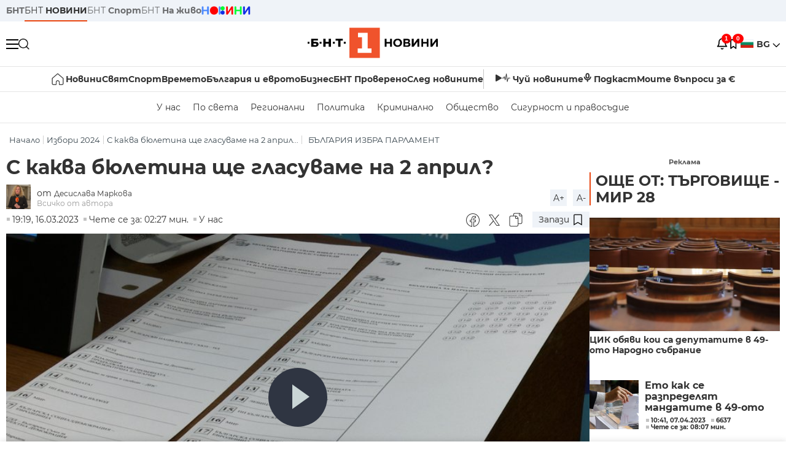

--- FILE ---
content_type: text/html; charset=UTF-8
request_url: https://bntnews.bg/news/s-kakva-byuletina-shte-glasuvame-na-2-april-1226847news.html
body_size: 22447
content:
<!DOCTYPE html>
<html lang="bg">

    <meta charset="utf-8">
<meta http-equiv="X-UA-Compatible" content="IE=edge,chrome=1">

<title>С каква бюлетина ще гласуваме на 2 април? - По света и у нас - БНТ Новини</title>
<meta content="Централната избирателна комисия представи бюлетините за поредните предсрочни избори на 2 април. Хартиената бюлетина ще е дълга 60 см, тази от машиннот..." name="description">
<meta content="С каква бюлетина ще гласуваме на 2 април? - По света и у нас - БНТ Новини" property="og:title">
<meta content="Централната избирателна комисия представи бюлетините за поредните предсрочни избори на 2 април. Хартиената бюлетина ще е дълга 60 см, тази от машиннот..." property="og:description">
<meta property="fb:app_id" content="136396243365731">
    <meta content="https://bntnews.bg/f/news/b/1226/423562cb36baa8add9dc9d937ef503dd.jpeg" property="og:image">
    <meta property="og:image:width" content="840" />
    <meta property="og:image:height" content="454" />

    <link rel="canonical" href="https://bntnews.bg/news/s-kakva-byuletina-shte-glasuvame-na-2-april-1226847news.html" />
    <meta content="https://bntnews.bg/news/s-kakva-byuletina-shte-glasuvame-na-2-april-1226847news.html" property="og:url">

    <meta property="og:type" content="article" />
    <meta property="og:site_name" content="bntnews.bg" />
        <script type="application/ld+json">
    [{"@context":"https:\/\/schema.org","@type":"NewsArticle","headline":"\u0421 \u043a\u0430\u043a\u0432\u0430 \u0431\u044e\u043b\u0435\u0442\u0438\u043d\u0430 \u0449\u0435 \u0433\u043b\u0430\u0441\u0443\u0432\u0430\u043c\u0435 \u043d\u0430 2 \u0430\u043f\u0440\u0438\u043b?","description":"\u0426\u0435\u043d\u0442\u0440\u0430\u043b\u043d\u0430\u0442\u0430 \u0438\u0437\u0431\u0438\u0440\u0430\u0442\u0435\u043b\u043d\u0430 \u043a\u043e\u043c\u0438\u0441\u0438\u044f \u043f\u0440\u0435\u0434\u0441\u0442\u0430\u0432\u0438 \u0431\u044e\u043b\u0435\u0442\u0438\u043d\u0438\u0442\u0435 \u0437\u0430 \u043f\u043e\u0440\u0435\u0434\u043d\u0438\u0442\u0435 \u043f\u0440\u0435\u0434\u0441\u0440\u043e\u0447\u043d\u0438 \u0438\u0437\u0431\u043e\u0440\u0438 \u043d\u0430 2 \u0430\u043f\u0440\u0438\u043b. \u0425\u0430\u0440\u0442\u0438\u0435\u043d\u0430\u0442\u0430 \u0431\u044e\u043b\u0435\u0442\u0438\u043d\u0430 \u0449\u0435 \u0435 \u0434\u044a\u043b\u0433\u0430 60 \u0441\u043c, \u0442\u0430\u0437\u0438 \u043e\u0442 \u043c\u0430\u0448\u0438\u043d\u043d\u043e\u0442...","mainEntityOfPage":{"@type":"WebPage","@id":"https:\/\/bntnews.bg"},"image":{"@type":"ImageObject","url":"https:\/\/bntnews.bg\/f\/news\/b\/1226\/423562cb36baa8add9dc9d937ef503dd.jpeg","width":1000,"height":500},"datePublished":"2023-03-16T19:19:00+02:00","dateModified":"2023-03-16T19:19:00+02:00","author":{"@type":"Person","name":"\u0411\u041d\u0422","url":"https:\/\/bntnews.bg"},"publisher":{"@type":"Organization","name":"\u041f\u043e \u0441\u0432\u0435\u0442\u0430 \u0438 \u0443 \u043d\u0430\u0441 - \u0411\u041d\u0422 \u041d\u043e\u0432\u0438\u043d\u0438","logo":{"@type":"ImageObject","url":"https:\/\/bntnews.bg\/box\/img\/BNT_black.svg","width":597,"height":218},"sameAs":["https:\/\/www.facebook.com\/novinite.bnt\/","https:\/\/twitter.com\/bnt_bg","https:\/\/www.instagram.com\/bnt_news\/"]},"isAccessibleForFree":true},{"@context":"https:\/\/schema.org","@type":"BreadcrumbList","itemListElement":[{"@type":"ListItem","position":1,"name":"\u041d\u0430\u0447\u0430\u043b\u043e","item":"https:\/\/bntnews.bg"},{"@type":"ListItem","position":2,"name":"\u0418\u0437\u0431\u043e\u0440\u0438 2024","item":"https:\/\/bntnews.bg\/izbori2024"},{"@type":"ListItem","position":4,"name":"\u0411\u042a\u041b\u0413\u0410\u0420\u0418\u042f \u0418\u0417\u0411\u0420\u0410 \u041f\u0410\u0420\u041b\u0410\u041c\u0415\u041d\u0422","item":"https:\/\/bntnews.bg\/tema\/balgariya-izbra-parlament-743tema.html"}]},{"@context":"https:\/\/schema.org","@type":"VideoObject","name":"\u0421 \u043a\u0430\u043a\u0432\u0430 \u0431\u044e\u043b\u0435\u0442\u0438\u043d\u0430 \u0449\u0435 \u0433\u043b\u0430\u0441\u0443\u0432\u0430\u043c\u0435 \u043d\u0430 2 \u0430\u043f\u0440\u0438\u043b?","description":"\u0426\u0435\u043d\u0442\u0440\u0430\u043b\u043d\u0430\u0442\u0430 \u0438\u0437\u0431\u0438\u0440\u0430\u0442\u0435\u043b\u043d\u0430 \u043a\u043e\u043c\u0438\u0441\u0438\u044f \u043f\u0440\u0435\u0434\u0441\u0442\u0430\u0432\u0438 \u0431\u044e\u043b\u0435\u0442\u0438\u043d\u0438\u0442\u0435 \u0437\u0430 \u043f\u043e\u0440\u0435\u0434\u043d\u0438\u0442\u0435 \u043f\u0440\u0435\u0434\u0441\u0440\u043e\u0447\u043d\u0438 \u0438\u0437\u0431\u043e\u0440\u0438 \u043d\u0430 2 \u0430\u043f\u0440\u0438\u043b. \u0425\u0430\u0440\u0442\u0438\u0435\u043d\u0430\u0442\u0430 \u0431\u044e\u043b\u0435\u0442\u0438\u043d\u0430 \u0449\u0435 \u0435 \u0434\u044a\u043b\u0433\u0430 60 \u0441\u043c, \u0442\u0430\u0437\u0438 \u043e\u0442 \u043c\u0430\u0448\u0438\u043d\u043d\u043e\u0442...","thumbnailUrl":["https:\/\/bntnews.bg\/f\/news\/b\/1226\/423562cb36baa8add9dc9d937ef503dd.jpeg"],"uploadDate":"2023-03-16T19:19:00+02:00","contentUrl":"https:\/\/bntnews.bg\/f\/video\/o\/1226\/816696ed1d118602a9692d4f018c5731.mp4"}]
</script>
    
                
<meta name="twitter:card" content="summary">
<meta name="twitter:site" content="bntnews.bg">
<meta name="twitter:title" content="С каква бюлетина ще гласуваме на 2 април? - По света и у нас - БНТ Новини">
<meta name="twitter:description" content="Централната избирателна комисия представи бюлетините за поредните предсрочни избори на 2 април. Хартиената бюлетина ще е дълга 60 см, тази от машиннот...">
    <meta name="twitter:image" content="https://bntnews.bg/f/news/b/1226/423562cb36baa8add9dc9d937ef503dd.jpeg">
<meta name="twitter:creator" content="Десислава Маркова">




<meta name="viewport" content="width=device-width, height=device-height, initial-scale=1.0, user-scalable=0, minimum-scale=1.0, maximum-scale=1.0">



    <script type="application/ld+json">
        {
            "@context": "https://schema.org",
            "@type": "WebSite",
            "name":"БНТ Новини",
            "url": "https://bntnews.bg"
        }
    </script>




<style type="text/css">

   @font-face{font-family:Montserrat;font-style:normal;font-display: swap; font-weight:300;src:url(/box/css/fonts/montserrat-v14-latin_cyrillic-ext_cyrillic-300.eot);src:local('Montserrat Light'),local('Montserrat-Light'),url(/box/css/fonts/montserrat-v14-latin_cyrillic-ext_cyrillic-300.eot?#iefix) format('embedded-opentype'),url(/box/css/fonts/montserrat-v14-latin_cyrillic-ext_cyrillic-300.woff2) format('woff2'),url(/box/css/fonts/montserrat-v14-latin_cyrillic-ext_cyrillic-300.woff) format('woff'),url(/box/css/fonts/montserrat-v14-latin_cyrillic-ext_cyrillic-300.ttf) format('truetype'),url(/box/css/fonts/montserrat-v14-latin_cyrillic-ext_cyrillic-300.svg#Montserrat) format('svg')}@font-face{font-family:Montserrat;font-display: swap; font-style:normal;font-weight:400;src:url(/box/css/fonts/montserrat-v14-latin_cyrillic-ext_cyrillic-regular.eot);src:local('Montserrat Regular'),local('Montserrat-Regular'),url(/box/css/fonts/montserrat-v14-latin_cyrillic-ext_cyrillic-regular.eot?#iefix) format('embedded-opentype'),url(/box/css/fonts/montserrat-v14-latin_cyrillic-ext_cyrillic-regular.woff2) format('woff2'),url(/box/css/fonts/montserrat-v14-latin_cyrillic-ext_cyrillic-regular.woff) format('woff'),url(/box/css/fonts/montserrat-v14-latin_cyrillic-ext_cyrillic-regular.ttf) format('truetype'),url(/box/css/fonts/montserrat-v14-latin_cyrillic-ext_cyrillic-regular.svg#Montserrat) format('svg')}@font-face{font-family:Montserrat;font-display: swap; font-style:normal;font-weight:500;src:url(/box/css/fonts/montserrat-v14-latin_cyrillic-ext_cyrillic-500.eot);src:local('Montserrat Medium'),local('Montserrat-Medium'),url(/box/css/fonts/montserrat-v14-latin_cyrillic-ext_cyrillic-500.eot?#iefix) format('embedded-opentype'),url(/box/css/fonts/montserrat-v14-latin_cyrillic-ext_cyrillic-500.woff2) format('woff2'),url(/box/css/fonts/montserrat-v14-latin_cyrillic-ext_cyrillic-500.woff) format('woff'),url(/box/css/fonts/montserrat-v14-latin_cyrillic-ext_cyrillic-500.ttf) format('truetype'),url(/box/css/fonts/montserrat-v14-latin_cyrillic-ext_cyrillic-500.svg#Montserrat) format('svg')}@font-face{font-family:Montserrat;font-display: swap; font-style:normal;font-weight:700;src:url(/box/css/fonts/montserrat-v14-latin_cyrillic-ext_cyrillic-700.eot);src:local('Montserrat Bold'),local('Montserrat-Bold'),url(/box/css/fonts/montserrat-v14-latin_cyrillic-ext_cyrillic-700.eot?#iefix) format('embedded-opentype'),url(/box/css/fonts/montserrat-v14-latin_cyrillic-ext_cyrillic-700.woff2) format('woff2'),url(/box/css/fonts/montserrat-v14-latin_cyrillic-ext_cyrillic-700.woff) format('woff'),url(/box/css/fonts/montserrat-v14-latin_cyrillic-ext_cyrillic-700.ttf) format('truetype'),url(/box/css/fonts/montserrat-v14-latin_cyrillic-ext_cyrillic-700.svg#Montserrat) format('svg')}

</style>

<link rel="stylesheet" type='text/css' href="/box2/css//normalize.css">
<link rel="stylesheet" type='text/css' href="/box2/css//flex.css?b=1538">
<link rel="stylesheet" type='text/css' href="/box2/css//app.css?b=1538">
<link rel="stylesheet" type='text/css' href="/box2/css//app-new.css?b=1538">
<link rel="stylesheet" type='text/css' href="/box2/css//mobile.css?b=1538">
<script src="/box2/js//jquery-3.6.1.min.js"></script>

<link rel="shortcut icon" href="/favicon.ico" type="image/x-icon">
<link rel="icon" href="/favicon.ico" type="image/x-icon">
<link rel="apple-touch-icon" sizes="57x57" href="/box/img//fav/apple-icon-57x57.png">
<link rel="apple-touch-icon" sizes="60x60" href="/box/img//fav/apple-icon-60x60.png">
<link rel="apple-touch-icon" sizes="72x72" href="/box/img//fav/apple-icon-72x72.png">
<link rel="apple-touch-icon" sizes="76x76" href="/box/img//fav/apple-icon-76x76.png">
<link rel="apple-touch-icon" sizes="114x114" href="/box/img//fav/apple-icon-114x114.png">
<link rel="apple-touch-icon" sizes="120x120" href="/box/img//fav/apple-icon-120x120.png">
<link rel="apple-touch-icon" sizes="144x144" href="/box/img//fav/apple-icon-144x144.png">
<link rel="apple-touch-icon" sizes="152x152" href="/box/img//fav/apple-icon-152x152.png">
<link rel="apple-touch-icon" sizes="180x180" href="/box/img//fav/apple-icon-180x180.png">
<link rel="icon" type="image/png" sizes="192x192"  href="/box/img//fav/android-icon-192x192.png">
<link rel="icon" type="image/png" sizes="32x32" href="/box/img//fav/favicon-32x32.png">
<link rel="icon" type="image/png" sizes="96x96" href="/box/img//fav/favicon-96x96.png">
<link rel="icon" type="image/png" sizes="16x16" href="/box/img//fav/favicon-16x16.png">
<link rel="manifest" href="/box/img//fav/manifest.json">
<meta name="msapplication-TileImage" content="/ms-icon-144x144.png">
<meta name="facebook-domain-verification" content="e5jyuibgow43w4jcikwb0j66f9w398" />

    <!-- Google Tag Manager  header-->
<script>(function(w,d,s,l,i){w[l]=w[l]||[];w[l].push({'gtm.start':
new Date().getTime(),event:'gtm.js'});var f=d.getElementsByTagName(s)[0],
j=d.createElement(s),dl=l!='dataLayer'?'&l='+l:'';j.async=true;j.src=
'https://www.googletagmanager.com/gtm.js?id='+i+dl;f.parentNode.insertBefore(j,f);
})(window,document,'script','dataLayer','GTM-T68FD57');</script>
<!-- End Google Tag Manager -->

               <script async src="https://securepubads.g.doubleclick.net/tag/js/gpt.js"></script>
     <script>
     
            window.googletag = window.googletag || {cmd: []};
            googletag.cmd.push(function() {

            googletag.defineSlot('/21827094253/News.BNT.bg/news_bnt_inside_page_btf', [[1, 1], [300, 600], [160, 600], [300, 250], [250, 250]], 'div-gpt-ad-1580289678346-0').addService(googletag.pubads());
            googletag.defineSlot('/21827094253/News.BNT.bg/native_ad_newsbnt', [1, 1], 'div-gpt-ad-1591698732258-0').addService(googletag.pubads());
            googletag.defineSlot('/21827094253/News.BNT.bg/news_bnt_page_richmedia', [1, 1], 'div-gpt-ad-1580294573024-0').addService(googletag.pubads());

            var lb = googletag.sizeMapping().
            addSize([1024, 0], [[1,1],[970, 250], [970, 66], [980, 120], [728, 90]]). //desktop
            addSize([320, 0], [[1,1],[360, 100],[320, 100]]).
            addSize([0, 0], [1, 1]). //other
            build();

            var rect = googletag.sizeMapping().
            addSize([1024, 0], [[1,1], [300,600],[300,250], [336,280], [250,250], [160,600]]). //desktop
            addSize([320, 0], [[1,1], [300,250], [336,280], [250,250]]).
            addSize([0, 0], [1, 1]). //other
            build();

            var gptAdSlots = [];

            gptAdSlots[0] = googletag.defineSlot('/21827094253/News.BNT.bg/news_bnt_inside_page_leaderboard_atf', [[1, 1], [970, 250], [750, 100], [980, 120], [960, 90], [728, 90], [980, 90], [320, 50],  [930, 180], [970, 90], [300, 50], [750, 200], [970, 66], [320, 100], [750, 300], [950, 90]], 'div-gpt-ad-1580289379931-0').
            defineSizeMapping(lb).
            setCollapseEmptyDiv(true).
            addService(googletag.pubads());
            googletag.enableServices();

            gptAdSlots[1] = googletag.defineSlot('/21827094253/News.BNT.bg/news_bnt_inside_page_atf', [[300, 600], [160, 600], [1, 1], [250, 250], [336, 280], [300, 250]], 'div-gpt-ad-1617786055977-0').
            defineSizeMapping(rect).
            setCollapseEmptyDiv(true).
            addService(googletag.pubads());
            googletag.enableServices();

            googletag.pubads().enableSingleRequest();
            googletag.pubads().setCentering(true);
            googletag.pubads().collapseEmptyDivs();
            googletag.pubads().setTargeting('page', 'insidepage');

              
            googletag.enableServices();

  });
     
     </script>
    
    
    <!-- Google tag (gtag.js) -->
    <script async src="https://www.googletagmanager.com/gtag/js?id=G-V1VRKR2BY0"></script>
    <script>
      window.dataLayer = window.dataLayer || [];
      function gtag(){dataLayer.push(arguments);}
      gtag('js', new Date());

      gtag('config', 'G-V1VRKR2BY0');
    </script>
    



    
    
    

<script src="/box2/js/favorites.js?p=1538"></script>
<script src="/box2/js/react.js?p=1538"></script>

    <body>

        <div class="dim"></div>
<header>
    <div class="header-top-nd">
        <div class="container clearfix">
            <div class="header-top-nd-wrap">
                <div class="top-links-scroll">
                    <div class="left-links">
                        <a class="bold" href="https://bnt.bg/" title="БНТ" >БНТ</a>
                        <a class="active" href="https://bntnews.bg/" title="БНТ НОВИНИ" >БНТ <span class="bold">НОВИНИ</span></a>
                        <a href="https://bntnews.bg/sport" title="БНТ Спорт" >БНТ <span class="bold">Спорт</span></a>
                        <a href="https://tv.bnt.bg/" title="БНТ На живо">БНТ <span class="bold">На живо</span></a>
                                                <a href="https://bntnews.bg/kids" class="no-before kids-banner-desktop " style="opacity:1;">
                            <img src="/box2/img/kids.png" style="margin-top:10px;height:14px;opacity:1;" alt="бнт деца">
                        </a>
                        <style>
                        .kids-banner-mobile {
                          display: none;
                        }
                        @media screen and (max-width: 640px) {
                             .kids-banner-desktop {
                               display: none;
                             }
                             .kids-banner-mobile {
                               display: block;
                             }
                        }
                        </style>
                                                                                            </div>
                </div>
                <div class="right-links">
                                        <div class="langeauge-wrap-nd pointer for-mobile">
                                                    <img src="/box2/img/bg.png" class="bg-lng-icon" style="width:21px;float:left;margin-right:5px;">
                            <a href="javascript:void(0);" class="bold">BG <img class="bg-lng-icon" src="/box2/img/down.png"></a>
                        
                        <ul class="language">
                                                        <li style="height:50px;line-height:50px;">
                                <img src="/box2/img/en.jpg" style="width:21px;float:left;margin-top:18px;margin-right:5px;">
                                <a href="https://bntnews.bg/en">ENG</a>
                            </li>
                            
                            
                            <li style="height:50px;line-height:50px;">
                                <img src="/box2/img/tr.png" style="width:21px;float:left;margin-top:18px;margin-right:5px;">
                                <a href="https://bnt.bg/tr" target="_blank">TR</a>
                            </li>
                        </ul>
                    </div>
                </div>
            </div>
        </div>
    </div><!-- End header top -->

    <div class="header-middle-nd">
        <div class="container d-flex justify-content-between">
            <div class="middle-content-nd">
                <div class="left-part-nd">
                    <div class="menu-nd">
                        <button class="hamburger-btn menu-icon-nd" id="hamburger">
                          <span class="line"></span>
                          <span class="line"></span>
                          <span class="line"></span>
                        </button>
                    </div>
                    <button id="search-button" class="search left pointer"><img src="/box2/img/new-search-btn.png" width="18" height="18" alt=""></button>
                    <div class="search-clone none">&nbsp;</div>
                </div>
                <div class="middle-part-nd">
                    <a href="https://bntnews.bg/" class="logo-nd">
                        <img src="/box2/img/logo-bnt-new.svg">
                    </a>
                </div>
                <div class="right-part-nd">
                    <a class="bell" id="bell-noty" href="javascript:void(0);">
                        <div class="notification-container">
                            <!-- Bell Icon SVG -->
                            <svg class="bell-icon" xmlns="http://www.w3.org/2000/svg" viewBox="0 0 24 24" fill="none" stroke="#000000" stroke-width="2" stroke-linecap="round" stroke-linejoin="round">
                                <path d="M18 8A6 6 0 0 0 6 8c0 7-3 9-3 9h18s-3-2-3-9"></path>
                                <path d="M13.73 21a2 2 0 0 1-3.46 0"></path>
                            </svg>

                            <!-- X Icon SVG (thin) -->
                            <svg class="x-icon" xmlns="http://www.w3.org/2000/svg" viewBox="0 0 24 24" fill="none" stroke="#000000" stroke-width="1" stroke-linecap="round" stroke-linejoin="round">
                                <line x1="19" y1="5" x2="5" y2="19"></line>
                                <line x1="5" y1="5" x2="19" y2="19"></line>
                            </svg>

                            <!-- Notification Badge with Count -->
                            <div class="notification-badge">1</div>
                        </div>
                    </a>



                    <a class="marks" id="bookmark-noty" href="javascript:void(0);">
                        <div id="fv-bookmark-noty" class="bookmark-container">
                            <!-- Bookmark Icon SVG -->
                            <svg class="bookmark-icon" xmlns="http://www.w3.org/2000/svg" viewBox="0 0 24 24" fill="none" stroke="#000000" stroke-width="2" stroke-linecap="round" stroke-linejoin="round">
                                <path d="M5 4 V21 L10 17 L15 21 V4 Z"></path>
                            </svg>

                            <!-- X Icon SVG (thin) -->
                            <svg class="x-icon" xmlns="http://www.w3.org/2000/svg" viewBox="0 0 24 24" fill="none" stroke="#000000" stroke-width="1" stroke-linecap="round" stroke-linejoin="round">
                                <line x1="19" y1="5" x2="5" y2="19"></line>
                                <line x1="5" y1="5" x2="19" y2="19"></line>
                            </svg>

                            <!-- Optional: Notification Badge with Count -->
                            <div class="notification-badge fv-notification-badge"></div>
                        </div>
                    </a>

                                        <div class="langeauge-wrap-nd pointer for-desktop">
                                                    <img src="/box2/img/bg.png" style="width:21px;float:left;margin-right:5px;">
                            <a href="javascript:void(0);" class="bold">BG <img src="/box2/img/down.png"></a>
                        
                        <ul class="language">
                                                        <li style="height:50px;line-height:50px;">
                                <img src="/box2/img/en.jpg" style="width:21px;float:left;margin-top:18px;margin-right:5px;">
                                <a href="https://bntnews.bg/en">ENG</a>
                            </li>
                            
                            
                            <li style="height:50px;line-height:50px;">
                                <img src="/box2/img/tr.png" style="width:21px;float:left;margin-top:18px;margin-right:5px;">
                                <a href="https://bnt.bg/tr" target="_blank">TR</a>
                            </li>
                        </ul>
                    </div>
                </div>

            </div><!-- End container -->

        </div>

        
    </div><!-- End header middle -->

    <div class="header-bottom-nd">
    <div class="container clearfix">
      <div class="scroll-mobile">
          <div class="top-nav-nd">
                            
                                          <a href="https://bntnews.bg" title="Начало" class="nav-link-nd flex justify-center align-center" style="display:flex;">
                            <img src="/box2/img/home.svg" style="margin-right:3px;" width="20" alt="Начало">
                        </a>
                  
                                
                                        <a href="https://bntnews.bg" title="Новини" class="nav-link-nd">Новини</a>
                  
                                
                                        <a href="https://bntnews.bg/bg/c/po-sveta" title="Свят" class="nav-link-nd">Свят</a>
                  
                                
                                        <a href="https://bntnews.bg/sport" title="Спорт" class="nav-link-nd">Спорт</a>
                  
                                        <a href="https://bntnews.bg/kids" title="Спорт" class="nav-link-nd kids-banner-mobile ">
                          <img src="/box2/img/kids.png" style="margin-top:10px;height:12px;opacity:1;" alt="бнт деца">
                      </a>
                                
                                        <a href="https://bntnews.bg/vremeto-141cat.html" title="Времето" class="nav-link-nd">Времето</a>
                  
                                
                                        <a href="https://bntnews.bg/balgariya-i-evroto-450cat.html" title="България и еврото" class="nav-link-nd">България и еврото</a>
                  
                                
                                        <a href="https://bntnews.bg/ikonomika-435cat.html" title="Бизнес" class="nav-link-nd">Бизнес</a>
                  
                                
                                        <a href="https://bntnews.bg/provereno" title="БНТ Проверено" class="nav-link-nd">БНТ Проверено</a>
                  
                                
                                        <a href="https://bntnews.bg/bg/c/sled-novinite" title="След новините" class="nav-link-nd">След новините</a>
                  
                                
                                <a href="https://bntnews.bg/listen" class="nav-link-nd listen"><img src="/box2/img/listen.svg">Чуй новините</a>
              
              <a href="https://www.youtube.com/@BNT1/podcasts" target="_blank" class="nav-link-nd podkast"><img src="/box2/img/podcast.svg">Подкаст</a>

              <a href="https://bntnews.bg/me/euro" class="nav-link-nd podkast">Моите въпроси за €</a>
          </div>
      </div>
    </div>
</div><!-- End header bottom -->
<div class="header-nav-nd" style="">
    <div class="container clearfix">
        <div class="scroll-mobile">
          <div class="bottom-nav-nd">
                                                                                <a href="https://bntnews.bg/bg/c/bulgaria" title="У нас" class="bott-nav-nd">У нас</a>
                                                                                        <a href="https://bntnews.bg/bg/c/po-sveta" title="По света" class="bott-nav-nd">По света</a>
                                                                                        <a href="https://bntnews.bg/bg/z" title="Регионални" class="bott-nav-nd">Регионални</a>
                                                                                        <a href="https://bntnews.bg/bg/c/bgpolitika" title="Политика" class="bott-nav-nd">Политика</a>
                                                                                        <a href="https://bntnews.bg/kriminalno-121cat.html" title="Криминално" class="bott-nav-nd">Криминално</a>
                                                                                        <a href="https://bntnews.bg/bg/c/obshtestvo-15" title="Общество" class="bott-nav-nd">Общество</a>
                                                                                        <a href="https://bntnews.bg/bg/c/bgsigurnost" title="Сигурност и правосъдие" class="bott-nav-nd">Сигурност и правосъдие</a>
                                                                </div>
        </div>
    </div>
</div>


    <div class="mobile-nav">
    <div class="main-nav">

        <div class="left flex items-center w100">
            <div class="search-wrap flex-1 left">
                <form action="https://bntnews.bg/search" method="get">
                   <input id="search_input" type="text" name="q" />
                   <button type="submit"><img src="/box2/img/search_w.svg" width="16" alt=""></button>
                </form>
            </div>

        </div>

        <div class="nav-links-holder">
            <a href="https://bntnews.bg/" title="начало"><img src="/box2/img/home.svg" style="margin-right:10px;" width="20" alt=""> начало</a>
                                                                                                                            <a href="https://bntnews.bg" title="Новини" class="nav-link-nd">Новини</a>
                                                                                                                                <a href="https://bntnews.bg/bg/c/po-sveta" title="Свят" class="nav-link-nd">Свят</a>
                                                                                                                                <a href="https://bntnews.bg/sport" title="Спорт" class="nav-link-nd">Спорт</a>
                                                                <a href="https://bntnews.bg/kids" title="Спорт" class="nav-link-nd ">
                            <img src="/box2/img/kids.png" style="margin-top:10px;height:12px;opacity:1;" alt="бнт деца">
                        </a>
                                                                                                            <a href="https://bntnews.bg/vremeto-141cat.html" title="Времето" class="nav-link-nd">Времето</a>
                                                                                                                                <a href="https://bntnews.bg/balgariya-i-evroto-450cat.html" title="България и еврото" class="nav-link-nd">България и еврото</a>
                                                                                                                                <a href="https://bntnews.bg/ikonomika-435cat.html" title="Бизнес" class="nav-link-nd">Бизнес</a>
                                                                                                                                <a href="https://bntnews.bg/provereno" title="БНТ Проверено" class="nav-link-nd">БНТ Проверено</a>
                                                                                                                                <a href="https://bntnews.bg/bg/c/sled-novinite" title="След новините" class="nav-link-nd">След новините</a>
                                                                                                                    <a href="https://bntnews.bg/bg/c/bulgaria" title="У нас" class="nav-link-nd">У нас</a>
                                                                <a href="https://bntnews.bg/bg/c/po-sveta" title="По света" class="nav-link-nd">По света</a>
                                                                <a href="https://bntnews.bg/bg/z" title="Регионални" class="nav-link-nd">Регионални</a>
                                                                <a href="https://bntnews.bg/bg/c/bgpolitika" title="Политика" class="nav-link-nd">Политика</a>
                                                                <a href="https://bntnews.bg/kriminalno-121cat.html" title="Криминално" class="nav-link-nd">Криминално</a>
                                                                <a href="https://bntnews.bg/bg/c/obshtestvo-15" title="Общество" class="nav-link-nd">Общество</a>
                                                                <a href="https://bntnews.bg/bg/c/bgsigurnost" title="Сигурност и правосъдие" class="nav-link-nd">Сигурност и правосъдие</a>
                                        <a href="https://bntnews.bg/listen" class="" title="Чуй новините"><img src="/box2/img/listen.svg" style="margin-right:10px;" width="24" alt=""> Чуй новините</a>
            <a href="https://www.youtube.com/@BNT1/podcasts" target="_blank" title="Подкаст"><img src="/box2/img/podcast.svg" style="margin-right:10px;" width="18" alt=""> Подкаст</a>
        </div><!-- End nav links holder -->

    </div><!-- End main nav -->

    
</div><!-- End mobile nav -->


    <div class="noty-nav">
        <div class="flex" style="margin-bottom:30px;">
            <h2 class="section-title flex-1 left w100" style="width:auto;">
                <span>
                    ИЗВЕСТИЯ
                </span>
            </h2>

            <a href="https://bntnews.bg/personal" class="more-button flex flex-1 items-center justify-center" style="background: #f0532c;padding-left:0px;min-width: 130px;margin-bottom:0px;max-width: 180px;text-transform: uppercase;height: 30px;line-height: 30px;">
                <span style="max-width:15px;margin-top:10px;margin-right:10px;">
                    <!-- Bell Icon SVG -->
                    <svg class="bell-icon-small" xmlns="http://www.w3.org/2000/svg" viewBox="0 0 24 24" fill="none" stroke="#ffffff" stroke-width="2" stroke-linecap="round" stroke-linejoin="round">
                        <path d="M18 8A6 6 0 0 0 6 8c0 7-3 9-3 9h18s-3-2-3-9"></path>
                        <path d="M13.73 21a2 2 0 0 1-3.46 0"></path>
                    </svg>

                </span>
                <span>
                    Моите новини
                </span>
            </a>
                    </div>

        <div class="news-boxes">
                            <div class="news-box-nd">
                    <a href="https://bntnews.bg/news/vlakova-katastrofa-v-ispaniya-zaginali-sa-pone-21-dushi-ranenite-sa-okolo-100-1374729news.html" class="img-nd"><img src="https://bntnews.bg/f/news/b/1374/44d4e782a6b82dc7efdcc38bf654cbfc.webp"></a>
                    <div class="txt-nd">
                        <a href="https://bntnews.bg/news/vlakova-katastrofa-v-ispaniya-zaginali-sa-pone-21-dushi-ranenite-sa-okolo-100-1374729news.html" class="title-nd">Влакова катастрофа в Испания: Загинали са поне 21 души,...</a>
                        <div class="stats-wrap">
                            <div style="" class="news-stat  left w100 stats-wrap " >
        <time class="news-time stats" >
        08:40, 19.01.2026
            </time>
    
    
            <div class="read-time stats" >
            Чете се за: 00:52 мин.
        </div>
    
                </div>
                        </div>
                    </div>
                </div>
                    </div><!-- End news boxes holder -->
    </div><!-- End noty nav -->

    <div id="fv-favorites-modal" class="bookmark-nav">
        <h2 class="section-title left w100" style="margin-bottom:30px;">
            <span>
                ЗАПАЗЕНИ
            </span>
        </h2>
        <div class="news-boxes fv-favorites-modal-body">

        </div><!-- End news boxes holder -->
    </div><!-- End noty nav -->


</header>
<!-- End Header -->

<script type="text/javascript">
$(document).ready(function() {
  var headerMiddle = $('.header-middle-nd');
  var headerMiddleHeight = headerMiddle.outerHeight();
  var headerMiddleOffset = headerMiddle.offset().top;
  if($('.non-sticky-back-button')[0]) {
      var backOffset = $('.non-sticky-back-button').offset().top;
  }
  else {
      var backOffset = 0;
  }
  var isSticky = false;
  var isStickyBack = false;
  var spacer = $('<div class="header-spacer"></div>').height(headerMiddleHeight);
  var mobileNav = $('.mobile-nav');
  var notyNav = $('.noty-nav');
  var bookmarkNav = $('.bookmark-nav');

  function adjustMobileNav() {
    // Use getBoundingClientRect for most accurate position calculation
    var headerRect = headerMiddle[0].getBoundingClientRect();
    var headerBottom = Math.ceil(headerRect.bottom);

    mobileNav.css({
      'top': headerBottom + 'px',
      'height': 'calc(100vh - ' + headerBottom + 'px)'
    });

    notyNav.css({
      'top': headerBottom + 'px',
      'height': 'calc(100vh - ' + headerBottom + 'px)'
    });

    bookmarkNav.css({
      'top': headerBottom + 'px',
      'height': 'calc(100vh - ' + headerBottom + 'px)'
    });
  }

  function handleScroll() {
    var scrollPosition = $(window).scrollTop();

    if (scrollPosition > backOffset && !isStickyBack && $('.non-sticky-back-button')[0]) {
        $(".sticky-back-button").show();
        isStickyBack = true;
    }
    else if (scrollPosition <= backOffset && isStickyBack && $('.non-sticky-back-button')[0]) {
        $(".sticky-back-button").hide();
        isStickyBack = false;
    }

    if (scrollPosition > (headerMiddleOffset + 50) && !isSticky) {
      headerMiddle.after(spacer);

      headerMiddle.css({
        'position': 'fixed',
        'top': '0',
        'left': '0',
        'right': '0',
        'z-index': '1000',
        'box-shadow': '0 2px 5px rgba(0,0,0,0.1)'
      }).addClass('sticky-header');

      $('.logo-nd img').css('max-height', '29px');

      adjustMobileNav();
      isSticky = true;
    }
    else if (scrollPosition <= headerMiddleOffset && isSticky) {
      $('.header-spacer').remove();

      headerMiddle.css({
        'position': '',
        'top': '',
        'left': '',
        'right': '',
        'z-index': '',
        'box-shadow': ''
      }).removeClass('sticky-header');

      $('.logo-nd img').css('max-height', '');

      adjustMobileNav();
      isSticky = false;
    }
  }

  var ticking = false;
  $(window).on('scroll', function() {
    if (!ticking) {
      window.requestAnimationFrame(function() {
        handleScroll();
        ticking = false;
      });
      ticking = true;
    }
  });

  var resizeTimer;
  $(window).on('resize', function() {
    clearTimeout(resizeTimer);
    resizeTimer = setTimeout(function() {
      headerMiddleHeight = headerMiddle.outerHeight();
      headerMiddleOffset = isSticky ? spacer.offset().top : headerMiddle.offset().top;
      spacer.height(headerMiddleHeight);
      adjustMobileNav();
    }, 250);
  });

  handleScroll();
  adjustMobileNav();
});
</script>
<style>
.header-middle-nd {
  transition: box-shadow 0.3s ease;
  width: 100%;
  background: #fff;
}
.sticky-header {
  transition: box-shadow 0.3s ease;
}
.header-spacer {
  display: block;
}
</style>

        
        
        
        
        
<main>
    <div class="container clearfix">
        
        <div class="scroll-mobile-path">
            <div class="left w100 crums">
    <div class="scroll-mobile">
        <div class="breadcrumbs left w100" >
            <ul>
                <li><a href="https://bntnews.bg/">Начало</a></li>
                                                            <li ><a href="https://bntnews.bg/izbori2024">Избори 2024</a></li>
                                            <li ><a href="#">С каква бюлетина ще гласуваме на 2 април...</a></li>
                                            <li class="active"><a href="https://bntnews.bg/tema/balgariya-izbra-parlament-743tema.html">БЪЛГАРИЯ ИЗБРА ПАРЛАМЕНТ</a></li>
                                                </ul>

        </div>
    </div><!-- breadcrumbs -->
</div>
        </div>  

        <div class="all-news-wrap view-news">
            <div class="top-news-wrap d-flex view-page">
                <div class="left-column">
                    <h1 class="big-view-title" >С каква бюлетина ще гласуваме на 2 април?</h1>
                    

                                                                
                    <div class="info-news-wrap image-wrap bottom-info-container">
    <div class="front-position">
        <a href="https://bntnews.bg/bg/redactor/241/desyslava-markova" title="Десислава Маркова">
                        <img src="https://bntnews.bg/f/zrm_users/s/0/67c82d9187e12e35be5912ef7ee0fd14.jpeg" fetchpriority="high" alt="Десислава Маркова" width="50" />
                    </a>


                <span class="left author">
            от <a href="https://bntnews.bg/bg/redactor/241/desyslava-markova" title="Десислава Маркова"  class="name">Десислава Маркова</a>                          <br />
            <a href="https://bntnews.bg/bg/redactor/241/desyslava-markova" style="color:#999;font-size:12px;" title="Десислава Маркова">Всичко от автора</a>
                    </span>
                    </div>
    <div class="end-soc-position">
        <div class="right-zoom-wrap">
            <a href="#" class="zoom-in">A+</a>
            <a href="#" class="zoom-out">A-</a>
        </div>
    </div>
</div>
<script src="/box2/js/font.js?p=1538" charset="utf-8"></script>

                    <div class="under-title-info items-center">
                        <div style="width:auto;" class="news-stat  left w100 stats-wrap flex-1" >
        <time class="news-time stats" >
        19:19, 16.03.2023
            </time>
    
    
            <div class="read-time stats" >
            Чете се за: 02:27 мин.
        </div>
    
                        <a title="У нас" href="https://bntnews.bg/bg/c/bulgaria" class="shared red stats">У нас</a>
            </div>
                                                <div class="share-bttns" style="margin-right:10px;">
                                                        <div class="share-icons">
                                <div class="soc left a2a_kit left a2a_kit_size_32 a2a_default_style">
                                    <a class="a2a_button_facebook custom-share-btn share-icon-fb"
                                       data-a2a-url="https://bntnews.bg/news/s-kakva-byuletina-shte-glasuvame-na-2-april-1226847news.html"
                                       data-a2a-title="С каква бюлетина ще гласуваме на 2 април?">
                                    </a>
                                    <a class="a2a_button_twitter custom-share-btn share-icon-x"
                                       data-a2a-url="https://bntnews.bg/news/s-kakva-byuletina-shte-glasuvame-na-2-april-1226847news.html"
                                       data-a2a-title="С каква бюлетина ще гласуваме на 2 април?">
                                    </a>
                                    <a href="javascript:void(0);" class="copy-btn share-icon-c" data-clipboard-text="https://bntnews.bg/news/s-kakva-byuletina-shte-glasuvame-na-2-april-1226847news.html">
                                       <span>Копирано в клипборда</span>
                                    </a>
                                </div>
                            </div>
                        </div>
                                                <div class="end-soc-position" style="background: #EFF3F8;padding-left:10px;padding-right:10px;">
                            <a href="javascript:void(0);" class="save fv-save bookmark-icon-save fv-empty flex items-center justify-center" data-id="1226847" style="font-weight: 600;">
                              <span>Запази</span>
                              <svg xmlns="http://www.w3.org/2000/svg" viewBox="0 0 50 70">
                                  <path class="bookmark-fill" d="M10,5 L40,5 Q42,5 42,7 L42,50 L25,40 L8,50 L8,7 Q8,5 10,5 Z" stroke="black" stroke-width="3.5"/>
                                </svg>
                            </a>

                        </div>
                    </div>

                    
                    
                    <div class="top-news d-flex">
                                                <div class="videojs-wrap  left w100">
                            <div class="video left w100">
                                <div class="close-vid" title="Затвори"></div>
                                <video
                                    id="bnt-video"
                                    class="video-js vjs-default-skin vjs-16-9"
                                    controls
                                    preload="metadata"
                                    data-setup='{ "fluid": true, "poster":"https://bntnews.bg/f/news/b/1226/423562cb36baa8add9dc9d937ef503dd.jpeg" }'
                                >
                                    <source src="https://bntnews.bg/f/video/o/1226/816696ed1d118602a9692d4f018c5731.mp4" type="video/mp4">
                                                                    </video>
                            </div>
                        </div>
                                            </div>

                    <div class="left w100 flex signature-image">
                        <div class="flex-1">
                                                                                            <span class="source w100 left">Снимка: БГНЕС</span>
                                                                                    </div>
                                                <div class="signature-text">
                            Субтитрите са автоматично генерирани и може да съдържат неточности.
                        </div>
                                            </div>


                    
                    
                                        <div class="last-news-wrap scroll-slider view-scroll-images">
                        
<!--<div class="view-page-btns">
    <div class="swiper-button-prev"></div>
    <div class="swiper-button-next"></div>
</div>   -->

<div class="last-news-container">
    <a href="javascript:void(0);" class="move-btn left" id="scrollLeft">
        <img src="/box2/img/go-left.png" alt="Scroll left">
    </a>
    <div id="newsSliderOuter" style="padding-bottom: 10px;" class="scroll-outer gsc_thin_scroll">
        <div class="scroll-innner" id="newsSlider">
                                            <div class="scroll-box scroll-box-under-article" onclick="window.location='https://bntnews.bg/news/balgarskiyat-kulturen-klub-ivan-mihailov-v-bitolya-tryabva-da-smeni-imeto-si-1226843news.html'" style="width:auto;max-width:300px;">
                    <time style="font-weight: 500;">18:56, 16.03.2023</time>
                    <div class="flex flex-1 w100 left relative">
                        <a class="image-container-list">
                            <img class="img " src="https://bntnews.bg/f/news/s/1226/107058b1844e20c1b3183646a0dad3b2.jpeg" alt="Българският културен клуб &quot;Иван Михайлов&quot; в Битоля трябва да смени името си">
                                                            <span class="white-sticker d-flex justify-content-center">
                                    <img src="/box2/img/playred.svg" width="14" alt="">
                                </span>
                                                    </a>
                        <a href="https://bntnews.bg/news/balgarskiyat-kulturen-klub-ivan-mihailov-v-bitolya-tryabva-da-smeni-imeto-si-1226843news.html" title="Българският културен клуб &quot;Иван Михайлов&quot; в Битоля трябва да смени името си" style="font-weight: 600;">
                            Българският културен клуб &quot;Иван Михайлов&quot; в Битоля трябва...
                        </a>
                    </div>

                </div>
                                                            <div class="scroll-box scroll-box-under-article" onclick="window.location='https://bntnews.bg/news/ecb-povishi-lihveniya-procent-osnovnata-lihva-dostigna-35-1226842news.html'" style="width:auto;max-width:300px;">
                    <time style="font-weight: 500;">18:39, 16.03.2023</time>
                    <div class="flex flex-1 w100 left relative">
                        <a class="image-container-list">
                            <img class="img " src="https://bntnews.bg/f/news/s/1226/3dc8c888a34956d2ace79fe076755319.jpeg" alt="ЕЦБ повиши лихвения процент - основната лихва достигна 3,5%">
                                                            <span class="white-sticker d-flex justify-content-center">
                                    <img src="/box2/img/playred.svg" width="14" alt="">
                                </span>
                                                    </a>
                        <a href="https://bntnews.bg/news/ecb-povishi-lihveniya-procent-osnovnata-lihva-dostigna-35-1226842news.html" title="ЕЦБ повиши лихвения процент - основната лихва достигна 3,5%" style="font-weight: 600;">
                            ЕЦБ повиши лихвения процент - основната лихва достигна 3,5%
                        </a>
                    </div>

                </div>
                                                            <div class="scroll-box scroll-box-under-article" onclick="window.location='https://bntnews.bg/news/shestvie-v-podkrepa-na-uvolneniya-ot-narodniya-teatar-aleksandar-morfov-1226839news.html'" style="width:auto;max-width:300px;">
                    <time style="font-weight: 500;">17:58, 16.03.2023</time>
                    <div class="flex flex-1 w100 left relative">
                        <a class="image-container-list">
                            <img class="img " src="https://bntnews.bg/f/news/s/1226/4f64a11bd42d73fac7993fcef1d266c9.png" alt="Шествие в подкрепа на уволнения от Народния театър Александър Морфов">
                                                            <span class="white-sticker d-flex justify-content-center">
                                    <img src="/box2/img/playred.svg" width="14" alt="">
                                </span>
                                                    </a>
                        <a href="https://bntnews.bg/news/shestvie-v-podkrepa-na-uvolneniya-ot-narodniya-teatar-aleksandar-morfov-1226839news.html" title="Шествие в подкрепа на уволнения от Народния театър Александър Морфов" style="font-weight: 600;">
                            Шествие в подкрепа на уволнения от Народния театър Александър Морфов
                        </a>
                    </div>

                </div>
                                                            <div class="scroll-box scroll-box-under-article" onclick="window.location='https://bntnews.bg/news/prokuraturata-ceco-ot-belgrad-predlagal-neogranicheno-finansirane-za-otstranyavaneto-na-geshev-1226837news.html'" style="width:auto;max-width:300px;">
                    <time style="font-weight: 500;">17:53, 16.03.2023</time>
                    <div class="flex flex-1 w100 left relative">
                        <a class="image-container-list">
                            <img class="img " src="https://bntnews.bg/f/news/s/1226/4d57902ca2dcae716ac3a10ef7fa8548.jpeg" alt="Прокуратурата: &quot;Цецо от Белград&quot; предлагал неограничено финансиране за отстраняването на Гешев">
                                                            <span class="white-sticker d-flex justify-content-center">
                                    <img src="/box2/img/playred.svg" width="14" alt="">
                                </span>
                                                    </a>
                        <a href="https://bntnews.bg/news/prokuraturata-ceco-ot-belgrad-predlagal-neogranicheno-finansirane-za-otstranyavaneto-na-geshev-1226837news.html" title="Прокуратурата: &quot;Цецо от Белград&quot; предлагал неограничено финансиране за отстраняването на Гешев" style="font-weight: 600;">
                            Прокуратурата: &quot;Цецо от Белград&quot; предлагал неограничено...
                        </a>
                    </div>

                </div>
                                                            <div class="scroll-box scroll-box-under-article" onclick="window.location='https://bntnews.bg/news/poredno-posegatelstvo-sreshtu-balgarski-kulturen-centar-v-skopie-obzor-1226835news.html'" style="width:auto;max-width:300px;">
                    <time style="font-weight: 500;">17:43, 16.03.2023</time>
                    <div class="flex flex-1 w100 left relative">
                        <a class="image-container-list">
                            <img class="img " src="https://bntnews.bg/f/news/s/1226/1b6faba6cdc56327732a7c544c1a2b9e.jpeg" alt="Поредно посегателство срещу български културен център в Скопие (ОБЗОР)">
                                                            <span class="white-sticker d-flex justify-content-center">
                                    <img src="/box2/img/playred.svg" width="14" alt="">
                                </span>
                                                    </a>
                        <a href="https://bntnews.bg/news/poredno-posegatelstvo-sreshtu-balgarski-kulturen-centar-v-skopie-obzor-1226835news.html" title="Поредно посегателство срещу български културен център в Скопие (ОБЗОР)" style="font-weight: 600;">
                            Поредно посегателство срещу български културен център в Скопие (ОБЗОР)
                        </a>
                    </div>

                </div>
                                                            <div class="scroll-box scroll-box-under-article" onclick="window.location='https://bntnews.bg/news/zaradi-proverkite-v-zelenchukovite-borsi-mnogo-targovci-ne-otvoriha-skladovete-si-1226836news.html'" style="width:auto;max-width:300px;">
                    <time style="font-weight: 500;">17:37, 16.03.2023</time>
                    <div class="flex flex-1 w100 left relative">
                        <a class="image-container-list">
                            <img class="img " src="https://bntnews.bg/f/news/s/1226/ffd452987ef67e12860bcf176d22f46a.png" alt="Заради проверките в зеленчуковите борси: Много търговци не отвориха складовете си">
                                                            <span class="white-sticker d-flex justify-content-center">
                                    <img src="/box2/img/playred.svg" width="14" alt="">
                                </span>
                                                    </a>
                        <a href="https://bntnews.bg/news/zaradi-proverkite-v-zelenchukovite-borsi-mnogo-targovci-ne-otvoriha-skladovete-si-1226836news.html" title="Заради проверките в зеленчуковите борси: Много търговци не отвориха складовете си" style="font-weight: 600;">
                            Заради проверките в зеленчуковите борси: Много търговци не отвориха...
                        </a>
                    </div>

                </div>
                                                            <div class="scroll-box scroll-box-under-article" onclick="window.location='https://bntnews.bg/news/otkriha-li-amerikanskiya-dron-1226834news.html'" style="width:auto;max-width:300px;">
                    <time style="font-weight: 500;">17:25, 16.03.2023</time>
                    <div class="flex flex-1 w100 left relative">
                        <a class="image-container-list">
                            <img class="img " src="https://bntnews.bg/f/news/s/1226/e18fc133d22704092d243bb354057a10.jpeg" alt="Откриха ли американския дрон?">
                                                            <span class="white-sticker d-flex justify-content-center">
                                    <img src="/box2/img/playred.svg" width="14" alt="">
                                </span>
                                                    </a>
                        <a href="https://bntnews.bg/news/otkriha-li-amerikanskiya-dron-1226834news.html" title="Откриха ли американския дрон?" style="font-weight: 600;">
                            Откриха ли американския дрон?
                        </a>
                    </div>

                </div>
                                    </div>
    </div>
    <a href="javascript:void(0);" class="move-btn right" id="scrollRight">
        <img src="/box2/img/go-right.png" alt="Scroll right">
    </a>
</div>
                    </div>
                    
                                        <div class="audio-heading left">Слушай новината</div>
                    <div class="left w100 audio-player">
                        <audio id="player1" preload="metadata" class="players" controls>
                            <source src="https://bntnews.bg//f/speech/1226/9a8c5df9b54b1865e658161b91248637.mp3" type="audio/mpeg">
                            Вашият браузър не подържа audio
                        </audio>
                    </div>
                    
                    <div class="text-images-container txt-news">
                        <div class="text-container is-gall">
                            <p>Централната избирателна комисия представи бюлетините за поредните предсрочни избори на 2 април. Хартиената бюлетина ще е дълга 60 см, тази от машинното гласуване - 20 см.</p>
<p>Хартиената бюлетина ще е по-къса от тази на последните предсрочни избори само заради по-малкия брой участващи в надпреварата партии и коалиции. Този път те са със 7 по-малко.</p>
<p>Хартиената бюлетина с нищо не се отличава от тези, които вече познаваме от предишните избори. На нея са отпечатани и изписани всички регистрирани партии и коалиции за всеки изборен район. Разлики има само в районите, в които има независими кандидати.</p>
<blockquote>
<p>"Във Варна и Ловеч преди "не подкрепям никого" ще бъде записан и независимият кандидат, който е регистриран. В Монтана няма регистрирана една кандидатска листа, така че там бюлетината ще бъде с един номер по-малко", заяви Росица Матева, заместник-председател и говорител на ЦИК.</p>
</blockquote>
<p>На бюлетината от машинното гласуване трябва да бъде разпечатан номерът на секцията, на машината, номерът на партията или коалицията, за която е гласувано, както и номерът на преференцията, ако е направена. Ако нещо възпрепятства разпечатването на бюлетината от машината, ЦИК ще даде възможност на секционните комисии да вземат решение.</p>
<blockquote>
<p>"След промените в Изборния кодекс гласовете от машинното гласуване се отчитат чрез преброяване на машинните бюлетини. Така че, докато не се разпечата машинна бюлетина, се приема, че избирателят не е гласувал", допълни Росица Матева.</p>
</blockquote>
<p>От ЦИК уточниха, че според тях не би трябвало да има никакъв проблем с параваните за гласуване. Общините са получили указания още в края на февруари, че това е тяхно задължение, както досега са били тъмните стаи. От ЦИК напомниха, че остават още два дни за подаване на заявление за гласуване по настоящ адрес.</p>
<p><b><a href="https://bntnews.bg/listen" target="_blank">Чуйте последните новини, където и да сте!</a><br />Последвайте ни във <a href="https://www.facebook.com/novinite.bnt" target="_blank">Facebook</a> и <a href="https://www.instagram.com/bnt_news/" target="_blank">Instagram</a><br /><a href="https://www.youtube.com/@BNT1"  target="_blank"> Следете и канала на БНТ в YouTube</a><b></p>
<p></p>
<p></p>


                            


                            

                        </div>


                    </div>

                    <div class="bottom-share-wrap">
                        <div class="share-bttns">
                        <span style="font-weight: 600;">Сподели</span>
                            <div class="share-icons">
                                <div class="soc left a2a_kit left a2a_kit_size_32 a2a_default_style">
                                    <a class="a2a_button_facebook custom-share-btn share-icon-fb"
                                       data-a2a-url="https://bntnews.bg/news/s-kakva-byuletina-shte-glasuvame-na-2-april-1226847news.html"
                                       data-a2a-title="С каква бюлетина ще гласуваме на 2 април?">
                                    </a>

                                    
                                    <a class="a2a_button_twitter custom-share-btn share-icon-x"
                                       data-a2a-url="https://bntnews.bg/news/s-kakva-byuletina-shte-glasuvame-na-2-april-1226847news.html"
                                       data-a2a-title="С каква бюлетина ще гласуваме на 2 април?">
                                    </a>
                                    <a href="javascript:void(0);" class="copy-btn share-icon-c" data-clipboard-text="https://bntnews.bg/news/s-kakva-byuletina-shte-glasuvame-na-2-april-1226847news.html">
                                       <span>Копирано в клипборда</span>
                                    </a>
                                </div>
                            </div>
                        </div>
                    </div>


                                        <div class="hash-tag-wrap">
                        <div class="hash-tag-inner-wrap">
                                                                                    <a href="https://bntnews.bg/izbori2023-101917tag.html" title="Избори2023">#Избори2023</a>
                                                                                                                <a href="https://bntnews.bg/izbori-na-2-april-101820tag.html" title="избори на 2 април">#избори на 2 април</a>
                                                                                                                <a href="https://bntnews.bg/cik-60051tag.html" title="цик">#цик</a>
                                                                                                                <a href="https://bntnews.bg/byuletina-14302tag.html" title="бюлетина">#бюлетина</a>
                                                                                                                <a href="https://bntnews.bg/centralna-izbiratelna-komisiya-9488tag.html" title="Централна избирателна комисия">#Централна избирателна комисия</a>
                                                                                                                <a href="https://bntnews.bg/predsrochni-izbori-517tag.html" title="предсрочни избори">#предсрочни избори</a>
                                                                                                            </div>
                    </div>
                    
                    <script>
                    var a2a_config = a2a_config || {};
                    a2a_config.onclick = 1;
                    a2a_config.locale = "bg";
                    </script>
                    <script type="text/javascript">
                    function loadScript() {
                        setTimeout(function(){
                            const script = document.createElement('script');
                            script.src = "/box/js/socials.js"; // Replace "/box/js/" with the actual path to the file
                            script.async = true;
                            document.body.appendChild(script);

                            var clipboard = new ClipboardJS('.copy-btn');

                            clipboard.on('success', function(e) {
                                $(".copy-btn span").fadeIn(300);
                                e.clearSelection();
                                setTimeout(function(){ $(".copy-btn span").fadeOut(300); }, 2000);
                            });
                        },50)
                    }
                    window.addEventListener('load', loadScript);
                    </script>


                    <div class="left w100" style="margin-top:20px;">
                                            </div>


                    
                    <h2 class="section-title mt30">ТОП 24</h2>
<div class="more-top-news d-flex w100 choise">
       <div class="news-box-regular">
      <a class="img-wrap left w100 relative for-desktop" href="https://bntnews.bg/news/kakva-shte-e-kolekcionerskata-stoinost-na-levovete-1374662news.html" title="Каква ще е колекционерската стойност на левовете?">
                          <img class="img w100" src="https://bntnews.bg/f/news/b/1374/7936831759b8384d88b4c0cc1cee9e3f.webp" alt="Каква ще е колекционерската стойност на левовете?">
                                     <span class="white-sticker d-flex justify-content-center">
                   <img src="/box2/img/playred.svg" width="14" alt="">
               </span>
                 </a>
      <div class="number for-mobile">1</div>
      <div class="inner-holder">
          <a class="medium-title" href="https://bntnews.bg/news/kakva-shte-e-kolekcionerskata-stoinost-na-levovete-1374662news.html" title="Каква ще е колекционерската стойност на левовете?">
                              Каква ще е колекционерската стойност на левовете?
                        </a>
      </div>
   </div><!-- End news box -->
          <div class="news-box-regular">
      <a class="img-wrap left w100 relative for-desktop" href="https://bntnews.bg/news/studat-nastapva-oshte-–-zhalt-kod-za-niski-temperaturi-i-v-ponedelnik-1374643news.html" title="Студът настъпва още &ndash; жълт код за ниски температури и в понеделник">
                          <img class="img w100" src="https://bntnews.bg/f/news/b/1374/3ede6e7c26dfd4aa88b42757bf7c0cc7.JPG" alt="Студът настъпва още &ndash; жълт код за ниски температури и в понеделник">
                                     <span class="white-sticker d-flex justify-content-center">
                   <img src="/box2/img/playred.svg" width="14" alt="">
               </span>
                 </a>
      <div class="number for-mobile">2</div>
      <div class="inner-holder">
          <a class="medium-title" href="https://bntnews.bg/news/studat-nastapva-oshte-–-zhalt-kod-za-niski-temperaturi-i-v-ponedelnik-1374643news.html" title="Студът настъпва още &ndash; жълт код за ниски температури и в понеделник">
                              Студът настъпва още &ndash; жълт код за ниски температури и в...
                        </a>
      </div>
   </div><!-- End news box -->
          <div class="news-box-regular">
      <a class="img-wrap left w100 relative for-desktop" href="https://bntnews.bg/news/protesti-s-iskane-za-spravedlivost-za-ubiystvoto-na-peio-peev-1374700news.html" title="Протести с искане за справедливост за убийството на Пейо Пеев">
                          <img class="img w100" src="https://bntnews.bg/f/news/b/1374/a660e8ca867ddbfb9f1aaa9cfe28474e.webp" alt="Протести с искане за справедливост за убийството на Пейо Пеев">
                                     <span class="white-sticker d-flex justify-content-center">
                   <img src="/box2/img/playred.svg" width="14" alt="">
               </span>
                 </a>
      <div class="number for-mobile">3</div>
      <div class="inner-holder">
          <a class="medium-title" href="https://bntnews.bg/news/protesti-s-iskane-za-spravedlivost-za-ubiystvoto-na-peio-peev-1374700news.html" title="Протести с искане за справедливост за убийството на Пейо Пеев">
                              Протести с искане за справедливост за убийството на Пейо Пеев
                        </a>
      </div>
   </div><!-- End news box -->
          <div class="news-box-regular">
      <a class="img-wrap left w100 relative for-desktop" href="https://bntnews.bg/news/nova-studena-valna-obhvana-balgariya-–-dokoga-shte-prodalzhat-ledenite-dni-1374637news.html" title="Нова студена вълна обхвана България &ndash; докога ще продължат ледените дни?">
                          <img class="img w100" src="https://bntnews.bg/f/news/b/1374/f1d1e5f78d65f89d6941692809fba6dd.JPG" alt="Нова студена вълна обхвана България &ndash; докога ще продължат ледените дни?">
                                     <span class="white-sticker d-flex justify-content-center">
                   <img src="/box2/img/playred.svg" width="14" alt="">
               </span>
                 </a>
      <div class="number for-mobile">4</div>
      <div class="inner-holder">
          <a class="medium-title" href="https://bntnews.bg/news/nova-studena-valna-obhvana-balgariya-–-dokoga-shte-prodalzhat-ledenite-dni-1374637news.html" title="Нова студена вълна обхвана България &ndash; докога ще продължат ледените дни?">
                              Нова студена вълна обхвана България &ndash; докога ще продължат...
                        </a>
      </div>
   </div><!-- End news box -->
          <div class="news-box-regular">
      <a class="img-wrap left w100 relative for-desktop" href="https://bntnews.bg/news/tervel-zamfirov-s-istoricheski-triumf-v-bansko-treto-myasto-za-radoslav-yankov-1374652news.html" title="Тервел Замфиров с исторически триумф в Банско, трето място за Радослав Янков">
                          <img class="img w100" src="https://bntnews.bg/f/news/b/1374/4a64b3c4fd1f76ae02a3d6e5e8d85488.webp" alt="Тервел Замфиров с исторически триумф в Банско, трето място за Радослав Янков">
                                     <span class="white-sticker d-flex justify-content-center">
                   <img src="/box2/img/playred.svg" width="14" alt="">
               </span>
                 </a>
      <div class="number for-mobile">5</div>
      <div class="inner-holder">
          <a class="medium-title" href="https://bntnews.bg/news/tervel-zamfirov-s-istoricheski-triumf-v-bansko-treto-myasto-za-radoslav-yankov-1374652news.html" title="Тервел Замфиров с исторически триумф в Банско, трето място за Радослав Янков">
                              Тервел Замфиров с исторически триумф в Банско, трето място за...
                        </a>
      </div>
   </div><!-- End news box -->
          <div class="news-box-regular">
      <a class="img-wrap left w100 relative for-desktop" href="https://bntnews.bg/news/sriv-v-sistemata-na-mvr-sprya-izdavaneto-na-zastrahovkata-grazhdanska-otgovornost-1374656news.html" title="Срив в системата на МВР спря издаването на застраховката &quot;Гражданска отговорност&quot;">
                          <img class="img w100" src="https://bntnews.bg/f/news/b/1374/49eac1c02e45a8deba970c60aa60e3f6.webp" alt="Срив в системата на МВР спря издаването на застраховката &quot;Гражданска отговорност&quot;">
                            </a>
      <div class="number for-mobile">6</div>
      <div class="inner-holder">
          <a class="medium-title" href="https://bntnews.bg/news/sriv-v-sistemata-na-mvr-sprya-izdavaneto-na-zastrahovkata-grazhdanska-otgovornost-1374656news.html" title="Срив в системата на МВР спря издаването на застраховката &quot;Гражданска отговорност&quot;">
                              Срив в системата на МВР спря издаването на застраховката...
                        </a>
      </div>
   </div><!-- End news box -->
            </div>


                    <div class="left w100 banner-between">
                        <div class="left w100">
    <div class="left w100 center">
        <a href="https://bnt.bg/reklama-91pages.html" target="_blank" class="advert advert-right-col-top-text center">Реклама</a>
    </div>
    <div class="clear"></div>

    <!-- news_bnt_inside_page_leaderboard_atf -->
    <div id='div-gpt-ad-1580289379931-0'>
        <script>
            googletag.cmd.push(function() { googletag.display('div-gpt-ad-1580289379931-0'); });
        </script>
    </div>
</div>
                    </div>

                    <h2 class="section-title mt30">Най-четени</h2>
<div class="more-top-news d-flex w100 choise">
       <div class="news-box-regular">
      <a class="img-wrap left w100 relative for-desktop" href="https://bntnews.bg/news/sled-dni-borba-za-zhivot-pochina-pacientat-sas-svrahteglo-nastanen-v-pirogov-1374086news.html" title="След дни борба за живот: Почина пациентът със свръхтегло, настанен в &quot;Пирогов&quot;">
                          <img class="img w100" src="https://bntnews.bg/f/news/b/1374/f039b013e7ad8ec439eb5057dae144cc.webp" alt="След дни борба за живот: Почина пациентът със свръхтегло, настанен в &quot;Пирогов&quot;">
                                     <span class="white-sticker d-flex justify-content-center">
                   <img src="/box2/img/playred.svg" width="14" alt="">
               </span>
                 </a>
      <div class="number for-mobile">1</div>
      <div class="inner-holder">
          <a class="medium-title" href="https://bntnews.bg/news/sled-dni-borba-za-zhivot-pochina-pacientat-sas-svrahteglo-nastanen-v-pirogov-1374086news.html" title="След дни борба за живот: Почина пациентът със свръхтегло, настанен в &quot;Пирогов&quot;">
                              След дни борба за живот: Почина пациентът със свръхтегло, настанен...
                        </a>
      </div>

   </div><!-- End news box -->
          <div class="news-box-regular">
      <a class="img-wrap left w100 relative for-desktop" href="https://bntnews.bg/news/ot-19-yanuari-do-18-yuli-spirat-vlakovete-mezhdu-metrostanciite-slivnica-i-obelya-1374423news.html" title="От 19 януари до 18 юли спират влаковете между метростанциите &quot;Сливница&quot; и &quot;Обеля&quot;">
                          <img class="img w100" src="https://bntnews.bg/f/news/b/1374/0fa999f20e1e86c5b8f0959bf1d3597c.webp" alt="От 19 януари до 18 юли спират влаковете между метростанциите &quot;Сливница&quot; и &quot;Обеля&quot;">
                            </a>
      <div class="number for-mobile">2</div>
      <div class="inner-holder">
          <a class="medium-title" href="https://bntnews.bg/news/ot-19-yanuari-do-18-yuli-spirat-vlakovete-mezhdu-metrostanciite-slivnica-i-obelya-1374423news.html" title="От 19 януари до 18 юли спират влаковете между метростанциите &quot;Сливница&quot; и &quot;Обеля&quot;">
                              От 19 януари до 18 юли спират влаковете между метростанциите...
                        </a>
      </div>

   </div><!-- End news box -->
          <div class="news-box-regular">
      <a class="img-wrap left w100 relative for-desktop" href="https://bntnews.bg/news/ucheni-otkriha-v-antarktida-parvoto-globalno-hranilishte-za-ledeni-yadra-ot-planinite-1374057news.html" title="Учени откриха в Антарктида първото глобално хранилище за ледени ядра от планините">
                          <img class="img w100" src="https://bntnews.bg/f/news/b/1374/6f36741f66763399e79e1ae805861d94.webp" alt="Учени откриха в Антарктида първото глобално хранилище за ледени ядра от планините">
                            </a>
      <div class="number for-mobile">3</div>
      <div class="inner-holder">
          <a class="medium-title" href="https://bntnews.bg/news/ucheni-otkriha-v-antarktida-parvoto-globalno-hranilishte-za-ledeni-yadra-ot-planinite-1374057news.html" title="Учени откриха в Антарктида първото глобално хранилище за ледени ядра от планините">
                              Учени откриха в Антарктида първото глобално хранилище за ледени...
                        </a>
      </div>

   </div><!-- End news box -->
          <div class="news-box-regular">
      <a class="img-wrap left w100 relative for-desktop" href="https://bntnews.bg/news/deili-meil-balgarka-iztochila-54-mln-paunda-e-na-svoboda-i-otnovo-poluchava-pomoshti-1373549news.html" title="&quot;Дейли Мейл&quot;: Българка, източила 54 млн. паунда, е на свобода и отново получава помощи">
                          <img class="img w100" src="https://bntnews.bg/f/news/b/1373/2b8d1b6b6fa86dad24d28884506c0263.webp" alt="&quot;Дейли Мейл&quot;: Българка, източила 54 млн. паунда, е на свобода и отново получава помощи">
                            </a>
      <div class="number for-mobile">4</div>
      <div class="inner-holder">
          <a class="medium-title" href="https://bntnews.bg/news/deili-meil-balgarka-iztochila-54-mln-paunda-e-na-svoboda-i-otnovo-poluchava-pomoshti-1373549news.html" title="&quot;Дейли Мейл&quot;: Българка, източила 54 млн. паунда, е на свобода и отново получава помощи">
                              &quot;Дейли Мейл&quot;: Българка, източила 54 млн. паунда, е на...
                        </a>
      </div>

   </div><!-- End news box -->
          <div class="news-box-regular">
      <a class="img-wrap left w100 relative for-desktop" href="https://bntnews.bg/news/misteriya-v-nebeto-nad-severozapadna-balgariya-1373633news.html" title="Мистерия в небето над Северозападна България">
                          <img class="img w100" src="https://bntnews.bg/f/news/b/1373/7d63a4c958737dd7515185b0ba52cde8.webp" alt="Мистерия в небето над Северозападна България">
                                     <span class="white-sticker d-flex justify-content-center">
                   <img src="/box2/img/playred.svg" width="14" alt="">
               </span>
                 </a>
      <div class="number for-mobile">5</div>
      <div class="inner-holder">
          <a class="medium-title" href="https://bntnews.bg/news/misteriya-v-nebeto-nad-severozapadna-balgariya-1373633news.html" title="Мистерия в небето над Северозападна България">
                              Мистерия в небето над Северозападна България
                        </a>
      </div>

   </div><!-- End news box -->
          <div class="news-box-regular">
      <a class="img-wrap left w100 relative for-desktop" href="https://bntnews.bg/news/dvama-dushi-zaginaha-pri-chelen-udar-krai-lovech-1374504news.html" title="Двама души загинаха при челен удар край Ловеч">
                          <img class="img w100" src="https://bntnews.bg/f/news/b/1374/b4bc9bb7de697cfef3bf36e26a0da2c8.webp" alt="Двама души загинаха при челен удар край Ловеч">
                                     <span class="white-sticker d-flex justify-content-center">
                   <img src="/box2/img/playred.svg" width="14" alt="">
               </span>
                 </a>
      <div class="number for-mobile">6</div>
      <div class="inner-holder">
          <a class="medium-title" href="https://bntnews.bg/news/dvama-dushi-zaginaha-pri-chelen-udar-krai-lovech-1374504news.html" title="Двама души загинаха при челен удар край Ловеч">
                              Двама души загинаха при челен удар край Ловеч
                        </a>
      </div>

   </div><!-- End news box -->
                </div>


                </div>

                <div class="right-column">
                    <div class="right-banner clearfix" style="margin-bottom:10px;">
    <div class="left w100 center">
        <a href="https://bnt.bg/reklama-91pages.html" target="_blank" class="advert advert-right-col-top-text center">Реклама</a>
    </div>    <div class="clear"></div>
    <!-- /21827094253/BNT.bg/Inside_Pages_Rectangle_ATF -->
    <div id='div-gpt-ad-1617786055977-0'>
       <script>
         googletag.cmd.push(function() { googletag.display('div-gpt-ad-1617786055977-0'); });
       </script>
    </div>
</div>
                    <div class="right-news">
                        <div class="right-section">
    <h2 class="section-title">
        <a href="https://bntnews.bg/targovishte-mir-28-203cat.html" title="Търговище - МИР 28">
            Още от: Търговище - МИР 28
        </a>
    </h2>

    <div class="top-big-news">
        <div class="news-box-regular">
            <div class="img-wrap mobile-bigger-image">
                <a href="https://bntnews.bg/news/cik-obyavi-koi-sa-deputatite-v-49-oto-narodno-sabranie-1229454news.html" title="ЦИК обяви кои са депутатите в 49-ото Народно събрание" class="img-wrap left w100 relative">
                                            <img class="img w100" src="https://bntnews.bg/f/news/m/1229/9b7d5acbb2d8256627221d2507c98d0e.jpg" alt="ЦИК обяви кои са депутатите в 49-ото Народно събрание">
                                    </a>
            </div>
            <div class="mobile-view">
                <a class="small-title" href="https://bntnews.bg/news/cik-obyavi-koi-sa-deputatite-v-49-oto-narodno-sabranie-1229454news.html" title="ЦИК обяви кои са депутатите в 49-ото Народно събрание">
                    ЦИК обяви кои са депутатите в 49-ото Народно събрание
                </a>
            </div>
        </div>
    </div>

    <div class="more-small-news tab tab-holder-1">
                                                        <div class="small-news">
                    <a href="https://bntnews.bg/news/eto-kak-se-razpredelyat-mandatite-v-49-oto-narodno-sabranie-1229326news.html" title="Ето как се разпределят мандатите в 49-ото Народно събрание" class="quadrat-img-wrap">
                                                    <img src="https://bntnews.bg/f/news/s/1229/1b9367154fe8616f4cd5f4ef8e1bde9e.jpeg" alt="Ето как се разпределят мандатите в 49-ото Народно събрание" />
                                            </a>
                    <a href="https://bntnews.bg/news/eto-kak-se-razpredelyat-mandatite-v-49-oto-narodno-sabranie-1229326news.html" title="Ето как се разпределят мандатите в 49-ото Народно събрание" class="text-content">
                        Ето как се разпределят мандатите в 49-ото Народно събрание
                    </a>
                    <div style="" class="news-stat  left w100 stats-wrap " >
        <time class="news-time stats" >
        10:41, 07.04.2023
            </time>
    
            <div class="views stats">6637</div>
    
            <div class="read-time stats" >
            Чете се за: 08:07 мин.
        </div>
    
                </div>
                </div>
                                                <div class="small-news">
                    <a href="https://bntnews.bg/news/v-kadar-kak-se-broyat-glasovete-1229318news.html" title="&quot;В кадър&quot;: Как се броят гласовете?" class="quadrat-img-wrap">
                                                    <img src="https://bntnews.bg/f/news/s/1229/f4413e230aee3d279536f4ba8175257e.png" alt="&quot;В кадър&quot;: Как се броят гласовете?" />
                                            </a>
                    <a href="https://bntnews.bg/news/v-kadar-kak-se-broyat-glasovete-1229318news.html" title="&quot;В кадър&quot;: Как се броят гласовете?" class="text-content">
                        &quot;В кадър&quot;: Как се броят гласовете?
                    </a>
                    <div style="" class="news-stat  left w100 stats-wrap " >
        <time class="news-time stats" >
        09:04, 07.04.2023
            </time>
    
    
            <div class="read-time stats" >
            Чете се за: 02:45 мин.
        </div>
    
                </div>
                </div>
                                                <div class="small-news">
                    <a href="https://bntnews.bg/news/pp-i-db-obyavyavat-obshtite-si-deistviya-sled-izborite-na-2-april-1229300news.html" title="ПП и ДБ обявяват общите си действия след изборите на 2 април" class="quadrat-img-wrap">
                                                    <img src="https://bntnews.bg/f/news/s/1229/1e7009005b386b87dd824097f2216035.jpg" alt="ПП и ДБ обявяват общите си действия след изборите на 2 април" />
                                            </a>
                    <a href="https://bntnews.bg/news/pp-i-db-obyavyavat-obshtite-si-deistviya-sled-izborite-na-2-april-1229300news.html" title="ПП и ДБ обявяват общите си действия след изборите на 2 април" class="text-content">
                        ПП и ДБ обявяват общите си действия след изборите на 2 април
                    </a>
                    <div style="" class="news-stat  left w100 stats-wrap " >
        <time class="news-time stats" >
        06:06, 07.04.2023
            </time>
    
    
            <div class="read-time stats" >
            Чете се за: 01:12 мин.
        </div>
    
                </div>
                </div>
                                                <div class="small-news">
                    <a href="https://bntnews.bg/news/cik-obyavi-okonchatelnite-rezultati-ot-izborite-1229228news.html" title="ЦИК обяви окончателните резултати от изборите" class="quadrat-img-wrap">
                                                    <img src="https://bntnews.bg/f/news/s/1229/63cf13f35d21540346f6b20a5a99b15f.jpg" alt="ЦИК обяви окончателните резултати от изборите" />
                                            </a>
                    <a href="https://bntnews.bg/news/cik-obyavi-okonchatelnite-rezultati-ot-izborite-1229228news.html" title="ЦИК обяви окончателните резултати от изборите" class="text-content">
                        ЦИК обяви окончателните резултати от изборите
                    </a>
                    <div style="" class="news-stat  left w100 stats-wrap " >
        <time class="news-time stats" >
        23:30, 06.04.2023
                    (обновена)
            </time>
    
            <div class="views stats">5500</div>
    
            <div class="read-time stats" >
            Чете се за: 00:45 мин.
        </div>
    
                </div>
                </div>
                                                <div class="small-news">
                    <a href="https://bntnews.bg/news/iva-miteva-okolo-45-000-sa-nedeistvitelnite-byuletini-ima-mnogo-lipsvashti-rezultati-1229279news.html" title="Ива Митева: Около 45 000 са недействителните бюлетини, има много липсващи резултати" class="quadrat-img-wrap">
                                                    <img src="https://bntnews.bg/f/news/s/1229/b108eadd26b9e1dd4bea5aca420f2ac3.png" alt="Ива Митева: Около 45 000 са недействителните бюлетини, има много липсващи резултати" />
                                            </a>
                    <a href="https://bntnews.bg/news/iva-miteva-okolo-45-000-sa-nedeistvitelnite-byuletini-ima-mnogo-lipsvashti-rezultati-1229279news.html" title="Ива Митева: Около 45 000 са недействителните бюлетини, има много липсващи резултати" class="text-content">
                        Ива Митева: Около 45 000 са недействителните бюлетини, има много липсващи резултати
                    </a>
                    <div style="" class="news-stat  left w100 stats-wrap " >
        <time class="news-time stats" >
        19:03, 06.04.2023
            </time>
    
    
            <div class="read-time stats" >
            Чете се за: 02:07 мин.
        </div>
    
                </div>
                </div>
                        </div>
</div>
                                            </div>
                    <div class="right-banner right-banner-2 clearfix" style="margin-top:30px;margin-bottom:30px;">
    <div class="left w100 center">
        <a href="https://bnt.bg/reklama-91pages.html" target="_blank" class="advert advert-right-col-top-text center">Реклама</a>
    </div>
    <div class="clear"></div>
    <!-- /21827094253/News.BNT.bg/news_bnt_inside_page_btf -->
    <div id='div-gpt-ad-1580289678346-0'>
        <script>
            googletag.cmd.push(function() { googletag.display('div-gpt-ad-1580289678346-0'); });
        </script>
    </div>
</div>

                    <div class="right-section">
    <h2 class="section-title">Водещи новини</h2>
                        <div class="top-big-news">
                <div class="news-box-regular" style="margin-bottom:0px;">
                    <a class="img-wrap left w100 relative for-desktop" href="https://bntnews.bg/news/39-sa-veche-zhertvite-na-vlakovata-katastrofa-v-ispaniya-desetki-raneni-sa-v-bolnica-snimki-1374763news.html" title="39 са вече жертвите на влаковата катастрофа в Испания, десетки ранени са в болница (СНИМКИ)">
                                                    <img class="img w100" src="https://bntnews.bg/f/news/b/1374/916b692be781f53124dae4e09881524d.webp" alt="39 са вече жертвите на влаковата катастрофа в Испания, десетки ранени са в болница (СНИМКИ)">
                                                                    </a>
                    <div class="mobile-view">
                        <a class="small-title" href="https://bntnews.bg/news/39-sa-veche-zhertvite-na-vlakovata-katastrofa-v-ispaniya-desetki-raneni-sa-v-bolnica-snimki-1374763news.html" title="39 са вече жертвите на влаковата катастрофа в Испания, десетки ранени са в болница (СНИМКИ)">
                                                            39 са вече жертвите на влаковата катастрофа в Испания, десетки...
                                                    </a>
                    </div>
                    <div style="" class="news-stat  left w100 stats-wrap " onclick="window.location.href='https://bntnews.bg/news/39-sa-veche-zhertvite-na-vlakovata-katastrofa-v-ispaniya-desetki-raneni-sa-v-bolnica-snimki-1374763news.html'">
        <time class="news-time stats" onclick="window.location.href='https://bntnews.bg/news/39-sa-veche-zhertvite-na-vlakovata-katastrofa-v-ispaniya-desetki-raneni-sa-v-bolnica-snimki-1374763news.html'">
        11:42, 19.01.2026
            </time>
    
    
            <div class="read-time stats" onclick="window.location.href='https://bntnews.bg/news/39-sa-veche-zhertvite-na-vlakovata-katastrofa-v-ispaniya-desetki-raneni-sa-v-bolnica-snimki-1374763news.html'">
            Чете се за: 02:47 мин.
        </div>
    
                </div>
                </div>
            </div>
            <div class="more-small-news">
                                    <div class="small-news">
                    <a href="https://bntnews.bg/news/rast-na-bolni-ot-grip-v-burgas-svikvat-shtaba-za-borba-s-epidemiyata-1374760news.html" title="Ръст на болни от грип в Бургас, свикват щаба за борба с епидемията" class="quadrat-img-wrap">
                                                    <img src="https://bntnews.bg/f/news/m/1374/3b805571528b6407fc99ea79d0064c95.webp" alt="Ръст на болни от грип в Бургас, свикват щаба за борба с епидемията" />
                                            </a>
                    <a href="https://bntnews.bg/news/rast-na-bolni-ot-grip-v-burgas-svikvat-shtaba-za-borba-s-epidemiyata-1374760news.html" title="Ръст на болни от грип в Бургас, свикват щаба за борба с епидемията" class="text-content">
                        Ръст на болни от грип в Бургас, свикват щаба за борба с епидемията
                    </a>
                    <div style="" class="news-stat  left w100 stats-wrap " onclick="window.location.href='https://bntnews.bg/news/rast-na-bolni-ot-grip-v-burgas-svikvat-shtaba-za-borba-s-epidemiyata-1374760news.html'">
        <time class="news-time stats" onclick="window.location.href='https://bntnews.bg/news/rast-na-bolni-ot-grip-v-burgas-svikvat-shtaba-za-borba-s-epidemiyata-1374760news.html'">
        11:09, 19.01.2026
            </time>
    
    
            <div class="read-time stats" onclick="window.location.href='https://bntnews.bg/news/rast-na-bolni-ot-grip-v-burgas-svikvat-shtaba-za-borba-s-epidemiyata-1374760news.html'">
            Чете се за: 00:45 мин.
        </div>
    
                        <a title="У нас" href="https://bntnews.bg/bg/c/bulgaria" class="shared red stats">У нас</a>
            </div>
                </div>

                                    <div class="small-news">
                    <a href="https://bntnews.bg/news/gripat-nastapva-vavezhdat-protivoepidemichni-merki-v-dobrich-ot-dnes-1374726news.html" title="Грипът настъпва: Въвеждат противоепидемични мерки в Добрич от днес" class="quadrat-img-wrap">
                                                    <img src="https://bntnews.bg/f/news/m/1374/ebea2f992ad5415e1dc82e228e7289e5.webp" alt="Грипът настъпва: Въвеждат противоепидемични мерки в Добрич от днес" />
                                            </a>
                    <a href="https://bntnews.bg/news/gripat-nastapva-vavezhdat-protivoepidemichni-merki-v-dobrich-ot-dnes-1374726news.html" title="Грипът настъпва: Въвеждат противоепидемични мерки в Добрич от днес" class="text-content">
                        Грипът настъпва: Въвеждат противоепидемични мерки в Добрич от днес
                    </a>
                    <div style="" class="news-stat  left w100 stats-wrap " onclick="window.location.href='https://bntnews.bg/news/gripat-nastapva-vavezhdat-protivoepidemichni-merki-v-dobrich-ot-dnes-1374726news.html'">
        <time class="news-time stats" onclick="window.location.href='https://bntnews.bg/news/gripat-nastapva-vavezhdat-protivoepidemichni-merki-v-dobrich-ot-dnes-1374726news.html'">
        06:15, 19.01.2026
            </time>
    
    
            <div class="read-time stats" onclick="window.location.href='https://bntnews.bg/news/gripat-nastapva-vavezhdat-protivoepidemichni-merki-v-dobrich-ot-dnes-1374726news.html'">
            Чете се за: 00:40 мин.
        </div>
    
                        <a title="У нас" href="https://bntnews.bg/bg/c/bulgaria" class="shared red stats">У нас</a>
            </div>
                </div>

                                    <div class="small-news">
                    <a href="https://bntnews.bg/news/dozhivoten-zatvor-grozi-dvamata-rusenci-zadignali-235-000-evro-ot-inkaso-avtomobil-1374743news.html" title="Доживотен затвор грози двамата русенци, задигнали 235 000 евро от инкасо автомобил" class="quadrat-img-wrap">
                                                    <img src="https://bntnews.bg/f/news/m/1374/0b04117873d32c6a4f9c0f7951cd672b.webp" alt="Доживотен затвор грози двамата русенци, задигнали 235 000 евро от инкасо автомобил" />
                                            </a>
                    <a href="https://bntnews.bg/news/dozhivoten-zatvor-grozi-dvamata-rusenci-zadignali-235-000-evro-ot-inkaso-avtomobil-1374743news.html" title="Доживотен затвор грози двамата русенци, задигнали 235 000 евро от инкасо автомобил" class="text-content">
                        Доживотен затвор грози двамата русенци, задигнали 235 000 евро от инкасо автомобил
                    </a>
                    <div style="" class="news-stat  left w100 stats-wrap " onclick="window.location.href='https://bntnews.bg/news/dozhivoten-zatvor-grozi-dvamata-rusenci-zadignali-235-000-evro-ot-inkaso-avtomobil-1374743news.html'">
        <time class="news-time stats" onclick="window.location.href='https://bntnews.bg/news/dozhivoten-zatvor-grozi-dvamata-rusenci-zadignali-235-000-evro-ot-inkaso-avtomobil-1374743news.html'">
        08:46, 19.01.2026
            </time>
    
    
            <div class="read-time stats" onclick="window.location.href='https://bntnews.bg/news/dozhivoten-zatvor-grozi-dvamata-rusenci-zadignali-235-000-evro-ot-inkaso-avtomobil-1374743news.html'">
            Чете се за: 01:55 мин.
        </div>
    
                        <a title="У нас" href="https://bntnews.bg/bg/c/bulgaria" class="shared red stats">У нас</a>
            </div>
                </div>

                                <div class="small-news small-news-stats-nopadding no-img">
                <a href="https://bntnews.bg/news/iliya-prodanov-za-merkosur-evtini-yuzhnoamerikanski-produkti-shte-zaleyat-pazarite-v-evropa-1374746news.html" title="Илия Проданов за Меркосур: Евтини южноамерикански продукти ще залеят пазарите в Европа" class="text-content">
                                            Илия Проданов за Меркосур: Евтини южноамерикански продукти ще...
                                    </a>
                <div style="" class="news-stat  left w100 stats-wrap " onclick="window.location.href='https://bntnews.bg/news/iliya-prodanov-za-merkosur-evtini-yuzhnoamerikanski-produkti-shte-zaleyat-pazarite-v-evropa-1374746news.html'">
        <time class="news-time stats" onclick="window.location.href='https://bntnews.bg/news/iliya-prodanov-za-merkosur-evtini-yuzhnoamerikanski-produkti-shte-zaleyat-pazarite-v-evropa-1374746news.html'">
        09:30, 19.01.2026
            </time>
    
    
            <div class="read-time stats" onclick="window.location.href='https://bntnews.bg/news/iliya-prodanov-za-merkosur-evtini-yuzhnoamerikanski-produkti-shte-zaleyat-pazarite-v-evropa-1374746news.html'">
            Чете се за: 06:10 мин.
        </div>
    
                        <a title="У нас" href="https://bntnews.bg/bg/c/bulgaria" class="shared red stats">У нас</a>
            </div>
            </div>
                                <div class="small-news small-news-stats-nopadding no-img">
                <a href="https://bntnews.bg/news/vnimanie-shofyori-bezstopanstveni-kone-na-patya-troyan-karnare-1374745news.html" title="Внимание, шофьори: Безстопанствени коне на пътя Троян - Кърнаре" class="text-content">
                                            Внимание, шофьори: Безстопанствени коне на пътя Троян - Кърнаре
                                    </a>
                <div style="" class="news-stat  left w100 stats-wrap " onclick="window.location.href='https://bntnews.bg/news/vnimanie-shofyori-bezstopanstveni-kone-na-patya-troyan-karnare-1374745news.html'">
        <time class="news-time stats" onclick="window.location.href='https://bntnews.bg/news/vnimanie-shofyori-bezstopanstveni-kone-na-patya-troyan-karnare-1374745news.html'">
        09:49, 19.01.2026
            </time>
    
    
            <div class="read-time stats" onclick="window.location.href='https://bntnews.bg/news/vnimanie-shofyori-bezstopanstveni-kone-na-patya-troyan-karnare-1374745news.html'">
            Чете се за: 03:27 мин.
        </div>
    
                        <a title="У нас" href="https://bntnews.bg/bg/c/bulgaria" class="shared red stats">У нас</a>
            </div>
            </div>
                                <div class="small-news small-news-stats-nopadding no-img">
                <a href="https://bntnews.bg/news/zatoplyane-sled-25-yanuari-no-studat-nyama-da-izchezne-napalno-1374738news.html" title="Затопляне след 25 януари, но студът няма да изчезне напълно" class="text-content">
                                            Затопляне след 25 януари, но студът няма да изчезне напълно
                                    </a>
                <div style="" class="news-stat  left w100 stats-wrap " onclick="window.location.href='https://bntnews.bg/news/zatoplyane-sled-25-yanuari-no-studat-nyama-da-izchezne-napalno-1374738news.html'">
        <time class="news-time stats" onclick="window.location.href='https://bntnews.bg/news/zatoplyane-sled-25-yanuari-no-studat-nyama-da-izchezne-napalno-1374738news.html'">
        07:55, 19.01.2026
            </time>
    
    
            <div class="read-time stats" onclick="window.location.href='https://bntnews.bg/news/zatoplyane-sled-25-yanuari-no-studat-nyama-da-izchezne-napalno-1374738news.html'">
            Чете се за: 02:45 мин.
        </div>
    
                        <a title="У нас" href="https://bntnews.bg/bg/c/bulgaria" class="shared red stats">У нас</a>
            </div>
            </div>
                                <div class="small-news small-news-stats-nopadding no-img">
                <a href="https://bntnews.bg/news/kazusat-grenlandiya-tramp-s-oshte-po-kategorichni-zaplahi-kam-ostrova-1374736news.html" title="Казусът &quot;Гренландия&quot;: Тръмп с още по-категорични заплахи към острова" class="text-content">
                                            Казусът &quot;Гренландия&quot;: Тръмп с още по-категорични заплахи...
                                    </a>
                <div style="" class="news-stat  left w100 stats-wrap " onclick="window.location.href='https://bntnews.bg/news/kazusat-grenlandiya-tramp-s-oshte-po-kategorichni-zaplahi-kam-ostrova-1374736news.html'">
        <time class="news-time stats" onclick="window.location.href='https://bntnews.bg/news/kazusat-grenlandiya-tramp-s-oshte-po-kategorichni-zaplahi-kam-ostrova-1374736news.html'">
        07:10, 19.01.2026
                    (обновена)
            </time>
    
    
            <div class="read-time stats" onclick="window.location.href='https://bntnews.bg/news/kazusat-grenlandiya-tramp-s-oshte-po-kategorichni-zaplahi-kam-ostrova-1374736news.html'">
            Чете се за: 01:10 мин.
        </div>
    
                        <a title="По света" href="https://bntnews.bg/bg/c/po-sveta" class="shared red stats">По света</a>
            </div>
            </div>
                                                                                                    </div>
</div>


                </div>
            </div>
        </div>


        <div class="follow-us" >

    <div class="follow-us-box">
        <h2 class="section-title">Последвайте ни в</h2>
        <div class="row-soc">
            <a href="https://www.facebook.com/novinite.bnt" target="_blank" class="fb-icon"><img src="/box2/img/fb-icon.svg" width="20"><span>Facebook</span></a>
            <a href="https://www.instagram.com/bnt_news/" target="_blank" class="inst-icon"><img src="/box2/img/inst-icon.svg" width="20"><span>Instagram</span></a>
        </div>
        <div class="row-soc">
            <a href="https://www.youtube.com/@BNT1" target="_blank" class="youtube-icon"><img src="/box2/img/youtube-icon.svg" width="20"><span>YouTube</span></a>
            <a href="https://www.tiktok.com/@bntnews.bg" target="_blank" class="youtube-icon"><img src="/box2/img/tik-tok-icon.svg" width="18"><span>TikTok</span></a>

        </div>
        <div class="row-soc">
            <a target="_blank" href="https://news.google.com/publications/CAAqBwgKMJOgmwsw16qzAw/sections/[base64]?hl=bg&amp;gl=BG&amp;ceid=BG%3Abg&amp;fbclid=IwAR0YVCe11xfOq6WsHBZnHsaINdM52xtksC8UBjYXhFTAbHq3hyZjppWLUB4" class="youtube-icon"><img src="/box2/img/google-news-icon.svg" width="20"><span>Google News</span></a>
            <a href="https://www.linkedin.com/company/bulgarian-national-television" target="_blank" class="youtube-icon"><img src="/box2/img/l-new.svg" width="25"><span>LinkedIn</span></a>
        </div>
    </div>
    <div class="follow-us-box">
        <h2 class="foolow-us-title"><span class="icon-app icon1"></span>BNT NEWS APP</h2>
        <span>Всичко най-важно в твоя телефон</span>
        <div class="share-btns">
                            <a href="javascript:void(0);" class="qr-popup-link googleplay" onclick="qrShowPopup(this);"
                    data-qr-image="/box2/img/Android_APP_NEWSBNT.png"
                    data-qr-title="">
                    <img src="/box2/img/google.png" width="100">
                </a>
                <a href="javascript:void(0);" class="qr-popup-link appstore" onclick="qrShowPopup(this);"
                    data-qr-image="/box2/img/Apple_App_BNTNEWS.jpg"
                    data-qr-title="">
                    <img src="/box2/img/app.png" width="100">
                </a>
                    </div>
    </div>
    <div class="follow-us-box">
        <h2 class="foolow-us-title"><span class="icon-app icon2"></span>Твоята новина</h2>
        <span>"Твоята новина"! Новините от вас, нашите зрители! Изпратете текст, снимки, видео.</span>
        <a href="https://bntnews.bg/me" style="background:#f1f1f1;padding:5px 15px;margin-top:10px;max-width:100px;">
            Изпрати
        </a>
    </div>

    <div class="follow-us-box">
        <h2 class="foolow-us-title"><span class="icon-app icon3"></span>връзка с нас</h2>
        <span>Всичко най-важно в твоя телефон</span>

            <a href="tel:028142100" class="phone">02 814 2100</a>
            <a href="mailto:news@bnt.bg" class="email">news@bnt.bg</a>

    </div>
</div>

<div class="qr-popup-overlay" id="qrImagePopup">
    <div class="qr-popup-content">
        <button class="qr-close-button" onclick="qrHidePopup();">&times;</button>
        <img id="qrPopupImage" class="qr-popup-image" src="" alt="Product image">
    </div>
</div>
<script>
     function qrShowPopup(buttonElement) {
         var image = $(buttonElement).attr('data-qr-image');
         var title = $(buttonElement).attr('data-qr-title') || 'Product Image';
         $('#qrPopupImage').attr('src', image);
         $('#qrPopupTitle').text(title);
         $('#qrImagePopup').css('display', 'flex');
     }
     function qrHidePopup() {
         $('#qrImagePopup').css('display', 'none');
     }

     $(document).ready(function() {
         $('#qrImagePopup').click(function(e) {
             if (e.target === this) {
                 qrHidePopup();
             }
         });
         $(document).keydown(function(e) {
             if (e.key === 'Escape' && $('#qrImagePopup').css('display') === 'flex') {
                 qrHidePopup();
             }
         });
     });
 </script>

    </div>
</main>

<style>
.video-js .vjs-volume-panel .vjs-volume-horizontal {
    display: block !important;
}

.glightbox-clean .gclose {
    top: 120px !important;
}

</style>

<link rel="stylesheet" type='text/css' href="/box/css/glightbox.min.css">
            <link href="/box/mods/plyr4/skins/slategrey/videojs.min.css?p=13" rel="stylesheet" type="text/css" />
        <link rel="stylesheet" href="/box/mods/plyr4/skins/slategrey/ima.min.css?p=15" />
    <link rel="stylesheet" href="/box/mods//audio/plyr.css?p=" />

<script src="/box/js/glightbox.min.js?p=1538"></script>
<script src="/box/mods//audio/plyr.min.js?p=1" charset="utf-8"></script>
<script async src="/box/js/clipboard.min.js"></script>

            <script src="/box/mods/videoplayer/videojs/video.min.js?p=13"></script>
        <script src="/box/mods/videoplayer/videojs/plugins/vast.vpaid.min.js?p=13"></script>
        <script src="/box/mods/videoplayer/videojs/lang/bg.js?p=13"></script>
        <script src="/box/mods/videoplayer/videojs/nuevo.min.js?p=13"></script>
        <script src="/box/mods/videoplayer/videojs/plugins/videojs-contrib-ads.min.js"></script>
        <script src="/box/mods/videoplayer/videojs/plugins/videojs.ima.min.js"></script>
                <script src="//imasdk.googleapis.com/js/sdkloader/ima3.js"></script>
            
<script src="/box/js/glightbox.min.js?p=1538"></script>

<link rel="stylesheet" href="/box/mods//audio/plyr.css?p=" />
<script src="/box/mods//audio/plyr.min.js?p=1" charset="utf-8"></script>

<script type="text/javascript">
    $(window).on("load",function(){
        $.each($(".players"),function(){
            new Plyr(document.getElementById($(this).attr("id")),{
                speed: { selected: 1, options: [0.75, 1, 1.25, 1.5, 1.75, 2] }
            });
        });
    });
</script>


    
        <script type="text/javascript">

            function addArrowKeyControls(playerId, skipSeconds) {
              skipSeconds = skipSeconds || 10;
              var player = videojs(playerId);

              if (!player) {
                return;
              }

              $(document).on('keydown', function(event) {
                if (!player || !player.isReady_) return;

                if (event.which === 37) {
                  event.preventDefault();
                  var newTime = player.currentTime() - skipSeconds;
                  player.currentTime(Math.max(0, newTime));
                }

                if (event.which === 39) {
                  event.preventDefault();
                  var newTime = player.currentTime() + skipSeconds;
                  var duration = player.duration();
                  player.currentTime(Math.min(duration, newTime));
                }
              });
            }

            $(function(){
                if($('#bnt-video')[0]) {

                                            var player = videojs('bnt-video',{ language: 'bg' });

                        addArrowKeyControls('bnt-video', 10);

                        
                                                
                        var options = {
                            adsResponse:'<vmap:VMAP xmlns:vmap="http://www.iab.net/videosuite/vmap" version="1.0"><vmap:AdBreak timeOffset="start" breakType="linear" breakId="preroll"><vmap:AdSource id="preroll-ad-1" allowMultipleAds="false" followRedirects="true"><vmap:AdTagURI templateType="vast3"><![CDATA[ https://pubads.g.doubleclick.net/gampad/ads?iu=/21827094253/bnt_preroll/bnt_preroll&description_url=https%3A%2F%2Fbnt.bg&tfcd=0&npa=0&sz=640x480&min_ad_duration=6000&max_ad_duration=120000&gdfp_req=1&output=vast&unviewed_position_start=1&env=vp&impl=s&correlator= ]]></vmap:AdTagURI></vmap:AdSource></vmap:AdBreak><vmap:AdBreak timeOffset="00:15:00.000" breakType="linear" breakId="midroll-1"><vmap:AdSource id="midroll-1-ad-1" allowMultipleAds="false" followRedirects="true"><vmap:AdTagURI templateType="vast3"><![CDATA[ https://pubads.g.doubleclick.net/gampad/ads?iu=/21827094253/bnt_preroll/bnt_midroll&description_url=https%3A%2F%2Fbnt.bg&tfcd=0&npa=0&sz=640x480&min_ad_duration=6000&max_ad_duration=120000&gdfp_req=1&output=vast&unviewed_position_start=1&env=vp&impl=s&correlator=]]></vmap:AdTagURI></vmap:AdSource></vmap:AdBreak><vmap:AdBreak timeOffset="end" breakType="linear" breakId="postroll"><vmap:AdSource id="postroll-ad-1" allowMultipleAds="false" followRedirects="true"><vmap:AdTagURI templateType="vast3"><![CDATA[ https://pubads.g.doubleclick.net/gampad/ads?iu=/21827094253/bnt_preroll/bnt_post_roll&description_url=https%3A%2F%2Fbnt.bg&tfcd=0&npa=0&sz=640x480&min_ad_duration=6000&max_ad_duration=120000&gdfp_req=1&output=vast&unviewed_position_start=1&env=vp&impl=s&correlator= ]]></vmap:AdTagURI></vmap:AdSource></vmap:AdBreak></vmap:VMAP>',
                            locale: 'bg'
                        };
                        
                        player.ima(options);

                        // Remove controls from the player on iPad to stop native controls from stealing
                        // our click
                        var contentPlayer =  document.getElementById('bnt-video_html5_api');
                        if ((navigator.userAgent.match(/iPad/i) ||
                            navigator.userAgent.match(/Android/i)) && contentPlayer &&
                          contentPlayer.hasAttribute('controls')) {
                        contentPlayer.removeAttribute('controls');
                        }

                        // Initialize the ad container when the video player is clicked, but only the
                        // first time it's clicked.
                        var initAdDisplayContainer = function() {
                        player.ima.initializeAdDisplayContainer();
                        wrapperDiv.removeEventListener(startEvent, initAdDisplayContainer);
                        }

                        var startEvent = 'click';
                        if (navigator.userAgent.match(/iPhone/i) ||
                          navigator.userAgent.match(/iPad/i) ||
                          navigator.userAgent.match(/Android/i)) {
                        startEvent = 'touchend';
                        }

                        var wrapperDiv = document.getElementById('bnt-video');
                        wrapperDiv.addEventListener(startEvent, initAdDisplayContainer);
                        
                        player.nuevo({ liveReload:true, liveTimeout: 20,contextMenu: false, volumeControl: true, shareMenu: false,rateMenu: false,zoomMenu: false,settingsButton: false,pipButton: true });
                    


                    
                                        }
            });




        </script>

    
<script>
$( ".is-gall img" ).each(function( index ) {
  // var images = $(this).html();
  if(!$(this).hasClass("no-gal")) {
      $(this).addClass("glightbox");
  }
});

var lightbox = GLightbox();
</script>

<style>
    .glightbox-clean .gclose{
        top:120px !important;
    }
</style>




        
<div class="bottom-bar-mobile w100 center" style="box-shadow:none;">
   <div class="horizontal_centering_css3" style="display:flex;">

       <a class="b-button left " href="https://bntnews.bg/">
          <span class="b-icon-news left w100"></span>
          <span class="b-text left w100">Новини</span>
       </a>


      <a class="b-button left " style="width:83px;" href="https://bntnews.bg/listen">
          <span class="b-icon-listen left w100"></span>
          <span class="b-text left w100">Чуй новините</span>
       </a>

       <a class="b-button left relative " href="https://bntnews.bg/sport" style="width:50px">
          <span class="b-icon-sport left w100"></span>
          <span class="b-text left w100">Спорт</span>
       </a>

       <a class="b-button left relative" target="_blank" href="https://tv.bnt.bg">
          <span class="b-icon-live left w100"></span>
          <span class="b-text left w100">На живо</span>
       </a>

       <a class="b-button live-btn-new left relative" style="width: 91px;margin-left: 5px;" href="javascript:void(0);">
          <span class="b-icon left w100"></span>
          <span class="live-new" style="line-height:11px;margin-top: 4px;font-size:9px;color:#333;">Аудио: На живо</span>
       </a>
   </div>
</div>

<div id="stickySubscribeContainer" class="sticky-subscribe-container">
    <div class="subscribe-box d-flex justify-content-center align-items-center flex-wrap">
        <div class="text" style="float: left;width: 100%;text-align: center;">Абонирай ме за най-важните новини?</div>
        <div class="clear"></div>
        <div class="d-flex">
            <a id="subscribeYes" class="orange-button d-flex justify-content-center align-items-center" style="min-width:120px;padding-left:5px;padding-right:5px;margin-right:10px;" href="javascript:void(0);">ДА</a>
            <a id="subscribeNo" class="white-button d-flex justify-content-center align-items-center" style="width:120px;" href="javascript:void(0);">НЕ</a>
        </div>
    </div>
</div>


<script type="text/javascript">

// Updated JavaScript for positioning live-iframe above bottom-bar-mobile
$(document).ready(function() {
    var isOpened = false;
    $('.live-btn-new').on('click', function(e) {
        if (!isOpened) {
            // Create iframe and append it to body
            $("body").append('<iframe class="live-iframe" title="Evolink CDN audio player" style="width: 100%; height: 90px;" src="//i.cdn.bg/live/nIk4CKEo7s" allowfullscreen="false" webkitallowfullscreen="false" mozallowfullscreen="false" frameborder="0" scrolling="no"></iframe>');

            // Get the height of the bottom bar
            var bottomBarHeight = $('.bottom-bar-mobile').outerHeight()+18;

            // Position the iframe right above the bottom bar
            $('.live-iframe').css({
                'position': 'fixed',
                'z-index': '999999999',
                'left': '0',
                'bottom': bottomBarHeight + 'px',
                'transform': 'translateY(50px)',
                'transition': 'transform .3s ease-in-out',
                'width': '100%'
            });

            // Add animation effect after a short delay
            setTimeout(function() {
                $(".live-iframe").addClass("effect");
            }, 500);

            isOpened = true;
        }
    });
});

</script>

        <footer class="footer">
     <div class="container clearfix">

             <div class="footer-bottom left w100 flex">
                 <div class="left w100 flex-1" style="margin-bottom:14px;">
                    <a target="_blank" href="https://bnt.bg/obshti-usloviya-279pages.html">Общи условия за ползване</a>
                    <a target="_blank" href="https://bnt.bg/contacts.html">Обратна връзка</a>
                    <a target="_blank" href="https://bnt.bg/sem-185pages.html">СЕМ</a>
                    <a target="_blank" href="https://bnt.bg/esrt-ebu-277pages.html">ECPT</a>
                    <a target="_blank" href="https://bnt.bg/politika-za-zashtita-na-lichnite-danni-224pages.html">Политика за защита на личните данни</a>

                 </div>
                 <div class="copyright">&copy;БНТ. Всички права запазени</div>
             </div><!-- End footer bottom -->
             
             <a href="https://newlevelchannel.com" target="_blank" class="new-footer-link"><img src="/box2/img/new-c-img.png"> <span>Гледайте новините за деня на БНТ в Метрото</span></a>

          </div>
</footer><!-- End Footer -->

        <div id='div-gpt-ad-1580294573024-0' style="width: 1px; height: 1px; display:none;">
        <script>
            googletag.cmd.push(function() { googletag.display('div-gpt-ad-1580294573024-0'); });
        </script>
    </div>
    <div id='div-gpt-ad-1591698732258-0' style="width: 1px; height: 1px; display:none;">
        <script>
            googletag.cmd.push(function() { googletag.display('div-gpt-ad-1591698732258-0'); });
        </script>
    </div>
    


        
        <script src="/box2/js//app.js?b=1538"></script>

    </body>
</html>


--- FILE ---
content_type: text/html; charset=utf-8
request_url: https://www.google.com/recaptcha/api2/aframe
body_size: 183
content:
<!DOCTYPE HTML><html><head><meta http-equiv="content-type" content="text/html; charset=UTF-8"></head><body><script nonce="lKwHsl6fAO1fk8DP85iSqg">/** Anti-fraud and anti-abuse applications only. See google.com/recaptcha */ try{var clients={'sodar':'https://pagead2.googlesyndication.com/pagead/sodar?'};window.addEventListener("message",function(a){try{if(a.source===window.parent){var b=JSON.parse(a.data);var c=clients[b['id']];if(c){var d=document.createElement('img');d.src=c+b['params']+'&rc='+(localStorage.getItem("rc::a")?sessionStorage.getItem("rc::b"):"");window.document.body.appendChild(d);sessionStorage.setItem("rc::e",parseInt(sessionStorage.getItem("rc::e")||0)+1);localStorage.setItem("rc::h",'1768817235050');}}}catch(b){}});window.parent.postMessage("_grecaptcha_ready", "*");}catch(b){}</script></body></html>

--- FILE ---
content_type: text/css
request_url: https://bntnews.bg/box/mods/plyr4/skins/slategrey/videojs.min.css?p=13
body_size: 19033
content:
@charset "UTF-8";@font-face{font-display:swap;font-family:nuevo;font-style:normal;font-weight:400;src:url("[data-uri]") format("woff")}.video-js::-moz-focus-inner,.video-js:active,.video-js:focus{border:0;outline:none;-moz-outline-style:none}.no-select{-webkit-touch-callout:none;-webkit-user-select:none;-khtml-user-select:none;-moz-user-select:none;-ms-user-select:none;user-select:none}.vjs-skin{display:none}.vjs-skin:before{content:"slategrey"}.vjs-slategrey{height:0;margin:0;padding:0;width:13px}.video-js .vjs-auto-mute{background:transparent;border:0;cursor:pointer;height:50px;line-height:38px;position:absolute;right:15px;top:15px;width:50px;z-index:6}.video-js .vjs-auto-mute:after{align-items:center;color:#fff;content:"\f104";display:flex;font-family:nuevo;font-size:50px;justify-content:center}.vjs-480 .vjs-auto-mute{height:40px;width:35px}.vjs-480 .vjs-auto-mute:after{font-size:35px}.video-js .vjs-volume-panel{margin:0;padding:0;width:40px}.video-js .vjs-button-vr{top:-2px}.video-js:not(.vjs-ad-playing) .vjs-volume-panel:hover .vjs-volume-vertical{opacity:1;-webkit-transform:scale(1);transform:scale(1);visibility:visible}.video-js .vjs-volume-bar.vjs-slider-vertical{background:#999;height:80px;margin:0 auto;position:relative;width:4px}.video-js .vjs-volume-vertical .vjs-volume-level{background-color:#e5e5e5;bottom:0;height:100%;position:absolute;width:4px}.video-js .vjs-volume-vertical .vjs-volume-level:before{background:#e5e5e5;-webkit-border-radius:50%;border-radius:50%;content:"";height:12px;left:-4px;position:absolute;top:-6px;width:12px}.video-js .vjs-volume-panel .vjs-volume-vertical{background-color:transparent;bottom:30px;display:none;left:5px;padding:20px 0 30px;position:absolute;-webkit-transform:scale(0);transform:scale(0);-webkit-transform-origin:bottom;transform-origin:bottom;-webkit-transition:transform .2s ease;transition:transform .2s ease;width:30px}.video-js .vjs-volume-panel .vjs-volume-vertical:before{background:#e5e5e5;background:rgba(47,53,66,.8);-webkit-border-radius:2px;border-radius:2px;content:"";height:120px;left:0;position:absolute;top:0;width:100%}.vjs-has-mouse .vjs-volume-panel .vjs-volume-vertical{display:block}.video-js .disabled{pointer-events:none}.vjs-brightness{height:35%;left:0;max-height:250px;opacity:0;position:absolute;top:50%;transform:translateY(-50%);width:50px}.vjs-ad-playing .vjs-brightness,.vjs-ended .vjs-brightness{opacity:0;pointer-events:none}.vjs-480 .vjs-brightness{display:none;width:40px}.vjs-touch-active .vjs-brightness{opacity:1;pointer-events:auto;z-index:1112}.vjs-brightness:before{color:#fff;content:"\ea48";font-family:nuevo;font-size:20px;font-style:normal;left:50%;position:absolute;text-shadow:1px 1px 1px #000;top:-30px;transform:translateX(-50%)}.vjs-brightness .vjs-brightness-bar{height:100%;width:100%}.vjs-brightness .vjs-brightness-bar .bar{background-color:#888;height:100%;left:50%;position:absolute;top:0;transform:translateX(-50%);width:4px}.vjs-brightness .vjs-brightness-bar .bar-level{background-color:#fff;bottom:0;height:50%;left:50%;position:absolute;transform:translateX(-50%);width:4px}.vjs-filters-on .vjs-big-button,.vjs-filters-on .vjs-brightness,.vjs-filters-on .vjs-control-bar,.vjs-more-touch .vjs-big-button,.vjs-more-touch .vjs-brightness{display:none}.video-js .vjs-filters{background:rgba(47,53,66,.8);left:50%;max-width:320px;padding:10px 15px;position:absolute;top:50%;-webkit-transform:translate(-50%,-50%);transform:translate(-50%,-50%);width:80%}.vjs-ad-playing .vjs-filters,.vjs-ended .vjs-filters{display:none}.video-js .vjs-filters .vjs-filter-body{color:#fff;cursor:pointer;display:table;font-family:nuevo;font-size:20px;font-style:normal;height:44px;margin-left:40px;position:relative;width:85%}.vjs-filters-icon:before{content:"\ea4b";font-family:nuevo;font-size:15px}.video-js .vjs-filter-brightness:before{content:"\ea48";left:-40px;position:absolute;top:11px}.video-js .vjs-filter-saturation:before{content:"\ea49";left:-40px;position:absolute;top:11px}.video-js .vjs-filter-contrast:before{content:"\ea4a";left:-40px;position:absolute;top:11px}.video-js .vjs-filters .vjs-filter-bar{background:#888;height:4px;margin-top:20px;pointer-events:none;position:relative;width:100%}.video-js .vjs-filters .vjs-filter-bar .vjs-filter-level{background:#fff;height:100%;pointer-events:none;width:50%}.video-js .vjs-filters .filter-btn{background:transparent;border:1px solid transparent;color:#fff;cursor:pointer;display:inline-block;float:right;font-size:12px;margin-top:4px;padding:2px 5px;text-transform:uppercase}.video-js .vjs-filters .filter-reset{float:left}.vjs-has-mouse .vjs-filters .filter-btn:hover{border:1px solid #e5e5e5}.video-js .vjs-filters .filter-tip{font-family:Arial;font-size:12px;opacity:0;pointer-events:none;position:absolute;top:-22px}.video-js .vjs-filters .tip-show{opacity:1}.video-js,.video-js .vjs-progress-holder{-webkit-touch-callout:none;-khtml-user-select:none}.video-js .vjs-skin{position:absolute}*,:after,:before{box-sizing:border-box}.vjs-control-text,.vjs-icon-placeholder{pointer-events:none}.vjs-spacer{display:none}.video-js .vjs-playlist-button{background:transparent;border:0;cursor:pointer;font-family:nuevo;font-size:25px;height:45px;opacity:.85;padding:10px;position:absolute;right:0;top:0;width:45px;z-index:4}.vjs-airplay-button .vjs-icon-placeholder:before{content:"\e92c"}.vjs-playlist-button:before{content:"\f00a";text-shadow:1px 1px 1px rgba(0,0,0,.8)}.vjs-vplaylist{background:#282828;height:100%;overflow:hidden;padding-bottom:40px;position:absolute;right:0;top:0;-webkit-transition:visibility 0s,width .3s ease-in-out;transition:visibility 0s,width .3s ease-in-out;visibility:hidden;width:0;z-index:4}.vjs-vplaylist-first{z-index:10}.vjs-vplaylist-show{visibility:visible;width:250px}.vjs-vplaylist-horizontal{color:#fff;padding-bottom:0;position:relative;width:100%}.vjs-vplaylist .vjs-head{background:#000;border-bottom:1px solid #484848;font-size:13px;line-height:38px;padding:0 5px 0 10px;text-align:left;width:100%}.vjs-vplaylist .vjs-head .vjs-back{background:transparent;border:0;cursor:pointer;float:right;height:38px;width:35px}.vjs-vplaylist .vjs-head .vjs-back i{border:solid #fff;border-width:0 3px 3px 0;display:inline-block;padding:4px;-webkit-transform:rotate(-45deg);transform:rotate(-45deg)}.vjs-vplaylist .vjs-head .vjs-back .vdown{-webkit-transform:rotate(335deg);transform:rotate(225deg);-webki-transform-origin:center 8px;transform-origin:center 8px}.vjs-vplaylist .vjs-head .vjs-back .vup{-webkit-transform:rotate(45deg);transform:rotate(45deg);-webkit-transform-origin:center center;transform-origin:center center}.vjs-vplaylist .vjs-vlist{-webkit-overflow-scrolling:touch;height:100%;overflow-x:hidden;overflow-y:auto;scrollbar-color:#666 #444;scrollbar-width:thin;width:100%}.vjs-vplaylist .vjs-vlist ul{display:block;font-size:14px;line-height:normal;list-style:none;margin:0;padding:0}.vjs-vplaylist .vjs-list-max{height:260px;-webkit-transition:height .3s ease-in-out;transition:height .3s ease-in-out}.vjs-vplaylist .vjs-list-min{height:0!important}.vjs-vplaylist .vjs-vlist .vjs-item{border-bottom:1px solid #444;cursor:pointer;display:table;padding:8px;text-align:left;width:100%}.vjs-vplaylist .vjs-vlist::-webkit-scrollbar{background:#444;width:8px}.vjs-vplaylist .vjs-vlist::-webkit-scrollbar-thumb{background:#666}.vjs-vplaylist .vjs-vlist .vjs-last{height:80px;width:100%}.vjs-vplaylist .vjs-vlist .vjs-item .vjs-tmb{background-color:#000;background-position:50% 50%;background-repeat:no-repeat;background-size:contain;border:1px solid #444;display:inline-block;float:left;height:45px;margin-right:10px;pointer-events:none;width:80px}.vjs-vplaylist .vjs-vlist .vjs-item:hover p{color:#fff}.vjs-vplaylist .vjs-vlist .vjs-item p{color:#ccc;font-size:12px;margin:0;min-height:30px;overflow:hidden;padding-right:6px;pointer-events:none}.vjs-vplaylist-horizontal .vjs-vlist .vjs-item p{height:16px;min-height:0;overflow:hidden;text-overflow:ellipsis;white-space:nowrap}.vjs-vplaylist-horizontal .vjs-desc{color:#999}.vjs-vplaylist .vjs-vlist .vjs-item span{font-size:12px;margin-top:3px;pointer-events:none}.vjs-vplaylist .vjs-vlist .vjs-active-item{background-color:#444}.vjs-vplaylist .vjs-vlist .vjs-active-item p{color:#fff}.vjs-vplaylist .vjs-vlist .vjs-active-item .vjs-desc{color:#ccc}.video-js{background-color:#000;box-sizing:border-box;color:#fff;display:block;font-family:Arial,sans-serif;font-size:14px;line-height:normal;outline:0;overflow:hidden;padding:0;position:relative;-webkit-user-select:none;-moz-user-select:none;-ms-user-select:none;user-select:none;vertical-align:top;z-index:1}.video-js .vjs-lcn{bottom:10px;font-size:24px;position:absolute;text-align:center;text-shadow:1px 1px 1px #000;width:100%}.video-js .vjs-lcn-poster{height:100%;left:0;margin:0;padding:0;position:absolute;top:0;width:auto}.video-js:-moz-full-screen{position:absolute}.video-js:-webkit-full-screen{height:100%;width:100%}.video-js .vjs-block{display:block}.video-js .vjs-grid{background-color:rgba(47,53,66,.8);height:100%;left:0;position:absolute;text-align:center;top:0;width:100%;z-index:97}.video-js .vjs-grid p,.video-js .vjs-sharing-overlay p{background:#2f3542;font-size:15px;line-height:38px;margin:0;outline:none;text-align:center}.video-js .vjs-grid .vjs-close-btn{font-size:30px;position:absolute;right:10px;top:5px;z-index:10}.video-js .vjs-related{left:10%;max-width:800px;overflow:hidden;position:absolute;width:80%}.vjs-scroll{-webkit-overflow-scrolling:touch;overflow-x:scroll}.video-js .vjs-related .rel-block{left:0;position:absolute;top:0}.video-js .vjs-related .rel-anim{-webkit-transition:left .5 ease;transition:left .5s ease}.video-js .vjs-related .rel-block .rel-parent{padding:2px;position:absolute}.video-js .vjs-related .rel-item{background-color:#000;height:100%;width:100%}.video-js .vjs-related .rel-item:hover .rel-bg{opacity:.7}.video-js .vjs-related .rel-bg,.video-js .vjs-related .rel-item a{display:block;height:100%;width:100%}.video-js .vjs-related .rel-bg{background-position:50%;background-size:cover;opacity:1;-webkit-transition:opacity .3s ease;transition:opacity .3s ease}.video-js .vjs-related .rel-item label{box-sizing:border-box;color:#fff;cursor:pointer;font-size:13px;font-weight:400;left:0;margin:3% 5%;max-height:2.5em;overflow:hidden;position:absolute;text-align:left;text-overflow:ellipsis;text-shadow:1px 1px 1px #000;top:0;white-space:nowrap;width:90%}.video-js .vjs-related .rel-block .rel-item i{background:rgba(0,0,0,.5);bottom:0;color:#fff;font-size:12px;font-style:normal;margin:2px;padding:4px;position:absolute;right:0}.vjs-disabled{cursor:none}.vjs-grid .vjs-disabled,.vjs-playlist-nav .vjs-disabled{cursor:none;opacity:.35}.vjs-context-menu{z-Index:2147483647;background:#fff;border:1px solid #dadce0;-webkit-box-shadow:2px 2px 5px 0 rgba(0,0,0,.75);box-shadow:2px 2px 5px 0 rgba(0,0,0,.75);color:#222;display:inline-block;position:absolute;white-space:nowrap}.vjs-context-menu ul{font-family:Arial,sans-serif;font-size:12px;font-weight:400;list-style:none;margin:0;padding:0;text-align:left}.vjs-context-menu li{cursor:pointer;padding:5px 20px;width:100%}.vjs-context-menu li:hover{background:#e5e5e5}.vjs-context-menu .link{border-top:1px solid #dadce0;margin-top:6px;padding-left:10px}.vjs-context-menu .link img{border:0;max-height:12px;padding-right:5px;vertical-align:middle}.vjs-context-menu li a{color:#222;font-size:10px;font-weight:400;text-decoration:none}.vjs-context-menu li:hover a{font-size:10px}.vjs-grid .vjs-arrow,.vjs-playlist-nav{cursor:pointer;display:table;position:absolute;top:55%;-webkit-transform:translateY(-55%);transform:translateY(-55%)}.vjs-playlist-nav{background:rgba(0,0,0,.2);padding:5px}.vjs-nav-prev{display:none;left:10px;padding:10px 0 10px 10px}.vjs-nav-next{display:none;padding:10px 10px 10px 0;right:10px}.vjs-grid .vjs-arrow .vjs-next,.vjs-grid .vjs-arrow .vjs-prev,.vjs-playlist-nav .vjs-next,.vjs-playlist-nav .vjs-prev{border:solid #fff;border-width:0 3px 3px 0;cursor:pointer;display:inline-block;height:27px;padding:3px;width:27px;z-index:10}.vjs-grid .vjs-arrow .vjs-prev,.vjs-playlist-nav .vjs-prev{transform:rotate(135deg);-webkit-transform:rotate(135deg)}.vjs-grid .vjs-arrow .vjs-next,.vjs-playlist-nav .vjs-next{transform:rotate(-45deg);-webkit-transform:rotate(-45deg)}.video-js .vjs-tech,.video-js.vjs-fill{height:100%;width:100%}.vjs-playlist-nav .vjs-next{padding:0}.vjs-has-started.video-js.vjs-user-active .vjs-nav-prev,.vjs-has-started.vjs-user-active .vjs-nav-next{display:table}.video-js.vjs-1-1,.video-js.vjs-16-9,.video-js.vjs-4-3,.video-js.vjs-9-16,.video-js.vjs-fluid{height:0;max-width:100%;width:100%}.video-js.vjs-1-1:not(.vjs-audio-only-mode),.video-js.vjs-16-9:not(.vjs-audio-only-mode),.video-js.vjs-4-3:not(.vjs-audio-only-mode),.video-js.vjs-9-16:not(.vjs-audio-only-mode),.video-js.vjs-fluid:not(.vjs-audio-only-mode){height:0}.video-js.vjs-16-9{padding-top:56.25%}.video-js.vjs-4-3{padding-top:75%}.video-js.vjs-9-16:not(.vjs-audio-only-mode){padding-top:177.7777777778%}.video-js.vjs-1-1:not(.vjs-audio-only-mode){padding-top:100%}.video-js .vjs-tech,.video-js.vjs-fill:not(.vjs-audio-only-mode){height:100%;width:100%}.video-js .vjs-tech{display:inline-block;left:0;position:absolute;top:0}body.vjs-full-window{height:100%!important;margin:0;padding:0}.video-js.vjs-fullscreen,.vjs-full-window{bottom:0;left:0;overflow:hidden;padding-top:0!important;position:fixed;right:0;top:0;z-index:999999999}.video-js.vjs-fullscreen{height:100%!important;overflow:hidden;padding-top:0!important;width:100%}.video-js.vjs-fullscreen.vjs-user-inactive{cursor:none}.vjs-close-btn:before{content:"\f115"}.video-js .vjs-close-btn{color:#fff;cursor:pointer;font-family:nuevo;font-size:33px;position:absolute;right:10px;top:5px}.video-js .vjs-zoom-help{background:rgba(0,0,0,.6);color:#fff;display:table;font-size:12px;left:50%;line-height:20px;max-width:95%;min-width:60%;padding:10px;position:absolute;text-align:center;top:40px;-webkit-transform:translateX(-50%);transform:translateX(-50%)}.vjs-zoom-help .zoom-close{cursor:pointer;font-size:20px;padding:2px 10px;position:absolute;right:0;top:0}.video-js .vjs-zoom-parent{background:rgba(47,53,66,.8);height:30px;left:0;line-height:30px;position:absolute;top:0}.vjs-zoom-parent .vjs-reset-zoom{float:left;padding:0 5px}.vjs-zoom-parent .vjs-reset-info:before{content:"\f128"}.vjs-zoom-parent .vjs-reset-cancel:before{content:"\f00d"}.vjs-zoom-parent .vjs-reset-center:before{content:"\e9b3"}.vjs-reset-cancel,.vjs-reset-center,.vjs-reset-info{color:#fff;cursor:pointer;display:inline-block;float:left;font-family:nuevo;font-size:18px;height:24px;padding:0 7px;text-shadow:1px 1px 1px #000}.video-js .vjs-button:focus,.video-js .vjs-button:hover,.video-js .vjs-menu-item:focus,.video-js .vjs-menu-item:hover,.video-js button:focus,.video-js button:hover{outline:none}.video-js .vjs-logo-bar{padding:0 2px 0 4px}.video-js .vjs-logo-bar,.vjs-logo-bar a{display:table-cell;height:30px;vertical-align:middle}.vjs-logo-bar a{text-decoration:none}.video-js .vjs-logo-bar img{display:block;max-height:18px;width:auto}.vjs-has-started.vjs-user-inactive.vjs-playing:not(.vjs-ad-playing) .vjs-logo-min{opacity:0;-webkit-transition:opacity .3s ease 0s;transition:opacity .3s ease 0s;visibility:hidden}.video-js .vjs-logo{opacity:1;position:absolute;visibility:visible;z-index:97}.video-js .vjs-logo-bottom{bottom:10px;-webkit-transition:bottom .5s ease;transition:bottom .5s ease}.vjs-has-started.vjs-paused .vjs-logo-bottom,.vjs-has-started.vjs-user-active .vjs-logo-bottom{bottom:55px}.video-js .vjs-remaining-time{display:none}.video-js .vjs-remaining-time-display{display:none;margin-left:5px}.video-js button{border:0;color:inherit;text-decoration:none;text-transform:none}.video-js .vjs-control-bar .vjs-button{background-color:transparent;border:0;cursor:pointer;vertical-align:top;width:40px;z-index:9}.vjs-control-bar .vjs-control:hover .vjs-control-text{opacity:1;top:-35px;visibility:visible}.video-js .vjs-control-text{margin:0;position:absolute}.vjs-control-text{display:none}.vjs-has-mouse .vjs-control-text{clip:auto;background-color:#fff;border:0;color:#000;display:block;font-family:Arial,sans-serif;font-size:11px;left:50%;line-height:22px;opacity:0;padding:0 5px;text-shadow:none;top:-10px;-webkit-transform:translate(-50%);transform:translate(-50%);-webkit-transition:opacity .3s,top .3s;transition:opacity .3s,top .3s;visibility:hidden;white-space:nowrap;width:auto;z-index:2}.vjs-control-text:after{background-color:#fff;border-radius:1px;content:"";display:block;height:14px;left:50%;position:absolute;top:100%;-webkit-transform:translate(-50%,-50%) rotate(45deg);transform:translate(-50%,-50%) rotate(45deg);-webkit-transform-origin:75% 50%;transform-origin:75% 50%;width:14px;z-index:-1}.vjs-play-control .vjs-control-text{left:5px;-webkit-transform:translate(0);transform:translate(0)}.vjs-play-control .vjs-control-text:after{left:2px;-webkit-transform:translateY(-50%) rotate(45deg);transform:translateY(-50%) rotate(45deg)}.vjs-fullscreen-control .vjs-control-text{left:auto;right:5px;-webkit-transform:translate(0);transform:translate(0)}.vjs-fullscreen-control .vjs-control-text:after{left:auto;right:6px;-webkit-transform:translateY(-50%) rotate(45deg);transform:translateY(-50%) rotate(45deg)}.vjs-lock-showing.vjs-control-text{opacity:0}.vjs-load-progress .vjs-control-text,.vjs-menu .vjs-control-text,.vjs-time-control .vjs-control-text,.vjs-volume-level .vjs-control-text{display:none}.vjs-volume-bar .vjs-mouse-display{font-size:12px;margin-left:-8px;opacity:0;position:absolute;text-shadow:#000 1px 1px 1px;top:-20px}.vjs-volume-tooltip{display:none}.vjs-volume-bar:active .vjs-mouse-display,.vjs-volume-bar:hover .vjs-mouse-display{opacity:1}.video-js .vjs-background-bar{background:linear-gradient(transparent,rgba(0,0,0,.5));bottom:0;display:none;height:70px;pointer-events:none;position:absolute;-webkit-transition:opacity .2s;transition:opacity .2s;width:100%}.vjs-has-started.vja-has-mouse .vjs-background-bar{display:block}.video-js .vjs-control-bar{background:rgba(47,53,66,.8);bottom:0;display:none;height:50px;left:0;padding-top:3px;position:absolute;right:0;width:100%;z-index:5}.vjs-has-started .vjs-control-bar{display:-webkit-box;display:-webkit-flex;display:-ms-flexbox;display:flex}.video-js .vjs-control-bar .vjs-button{height:30px;line-height:30px;margin:0;padding:0}.video-js .vjs-control{-webkit-box-flex:none;-webkit-flex:none;flex:none;position:relative}.video-js .vjs-control-bar .vjs-progress-control{bottom:0;height:20px;left:2%;position:absolute;width:96%;z-index:1}.video-js .vjs-progress-holder{-webkit-box-flex:auto;-webkit-box-flex:1;-webkit-touch-callout:none;-webkit-flex:auto;flex:auto;height:.3em;outline:none;-webkit-user-select:none;-khtml-user-select:none;-moz-user-select:none;-ms-user-select:none;user-select:none}.video-js .vjs-replay-button{background:#2f3542;border-radius:50%;color:#fff;cursor:pointer;display:none;height:96px;left:50%;position:absolute;top:50%;-webkit-transform:translate(-50%,-50%);transform:translate(-50%,-50%);width:auto;width:96px}.video-js .vjs-replay-button:before{content:"\ea47";display:block;font-family:nuevo;font-size:60px;line-height:96px;padding-bottom:5px;-webkit-transform:scaleX(-1);transform:scaleX(-1)}.vjs-ended:not(.vjs-vr):not(.vjs-up-next) .vjs-replay-button{display:block}.vjs-sharing-container .vjs-share-block{display:block;margin:0}.video-js .vjs-control-bar{opacity:1;-webkit-transition:visibility .3s,opacity .3s;transition:visibility .3s,opacity .3s;visibility:visible}.vjs-has-started.vjs-user-inactive.vjs-playing:not(.vjs-ad-playing) .vjs-background-bar,.vjs-has-started.vjs-user-inactive.vjs-playing:not(.vjs-touch-active):not(.vjs-ad-playing) .vjs-control-bar{opacity:0;-webkit-transition:visibility .3s,opacity .3s;transition:visibility .3s,opacity .3s;visibility:hidden}.vjs-touch-inactive .vjs-control-bar{opacity:0;visibility:hidden}.vjs-iab .vjs-control-bar,.vjs-iab .vjs-nonlinear{opacity:0;pointer-events:none;visibility:hidden}.vjs-touch-active .vjs-forward-control,.vjs-touch-active .vjs-rewind-control{display:none}.vjs-ad-loading.vjs-ad-playing .vjs-background-bar,.vjs-ad-loading.vjs-ad-playing .vjs-control-bar{opacity:1;visibility:visible}.vjs-ad-playing .vjs-control-bar{opacity:1;pointer-events:auto;visibility:visible}.vjs-live:not(.vjs-liveui) .vjs-control-bar{height:40px}.vjs-liveui .vjs-control-bar{height:55px}.video-js .vjs-big-play-button{z-index:6;background-color:#2f3542;-webkit-border-radius:50%;border-radius:50%;cursor:pointer;display:block;height:96px;left:50%;opacity:1;padding:0;position:absolute;text-align:center;top:50%;-webkit-transform:translate(-50%,-50%);transform:translate(-50%,-50%);visibility:visible;width:96px;z-index:3}.video-js .vjs-big-play-button:before{border-bottom:20px solid transparent;border-left:28px solid #c9d5d5;border-top:20px solid transparent;content:"";display:inline-block;height:0;margin-left:8pt;margin-top:2pt;width:0}.video-js .vjs-big-button{background-color:transparent;border:0;color:#c5c5c5;cursor:pointer;display:block;margin:0;opacity:0;padding:0;pointer-events:none;position:absolute;top:50%;-webkit-transform:translate(-50%,-50%);transform:translate(-50%,-50%);-webkit-transition:visibility 0,opacity .4s ease;transition:visibility 0,opacity .4s ease;visibility:hidden;width:auto;z-index:3}.video-js .vjs-b-r-b{left:30%}.vjs-480 .vjs-b-r-b{left:25%}.video-js .vjs-b-r-b:after{content:"\e901";font-family:nuevo;font-size:40px}.vjs-480 .vjs-b-r-b:after{font-size:35px}.video-js .vjs-b-f-b span,.video-js .vjs-b-r-b span{bottom:4px;font-family:Arial,sans-serif;font-size:16px;position:absolute}.video-js .vjs-b-r-b span{right:21px}.video-js .vjs-b-f-b span{left:20px}.vjs-480 .vjs-b-r-b span{bottom:4px;font-size:14px;right:20px}.vjs-480 .vjs-b-f-b span{bottom:4px;font-size:14px;left:18px}.video-js .vjs-b-f-b{left:70%}.vjs-480 .vjs-b-f-b{left:75%}.video-js .vjs-b-f-b:after{content:"\e902";font-family:nuevo;font-size:40px}.vjs-480 .vjs-b-f-b:after{font-size:35px}.video-js .vjs-b-p-b{left:50%}.video-js.vjs-paused .vjs-b-p-b:before{content:"\f101";font-family:nuevo;font-size:70px;padding-left:5px}.video-js.vjs-playing .vjs-b-p-b:before{content:"\f103";font-family:nuevo;font-size:70px}.vjs-480.vjs-paused .vjs-b-p-b:before,.vjs-480.vjs-playing .vjs-b-p-b:before{font-size:50px}.vjs-has-started .vjs-big-play-button{display:none;opacity:0;pointer-events:none}.vjs-touch-inactive:not(.vjs-scrubbing):not(.vjs-ad-playing) .vjs-control-bar{opacity:0;pointer-events:none}.vjs-touch-active.vjs-has-started:not(.vjs-seeking):not(.vjs-ended):not(.vjs-vr) .vjs-b-p-b{opacity:1;pointer-events:auto;visibility:visible}.vjs-touch-active .vjs-tech{opacity:.7}.vjs-scrubbing .vjs-control-bar,.vjs-touch-active:not(.vjs-seeking) .vjs-background-bar,.vjs-touch-active:not(.vjs-seeking) .vjs-control-bar{opacity:1;visibility:visible}.vjs-ad-playing .vjs-b-f-b,.vjs-ad-playing .vjs-b-p-b,.vjs-ad-playing .vjs-b-r-b,.vjs-scrubbing .vjs-b-f-b,.vjs-scrubbing .vjs-b-p-b,.vjs-scrubbing .vjs-b-r-b,.vjs-scrubbing .vjs-brightness,.vjs-scrubbing .vjs-loading-spinner{display:none}.vjs-touch-active:not(.vjs-live):not(.vjs-ended):not(.vjs-vr) .vjs-b-f-b,.vjs-touch-active:not(.vjs-live):not(.vjs-ended):not(.vjs-vr) .vjs-b-r-b{opacity:1;visibility:visible;pointer-events:auto}.vjs-ima-nonlinear .vjs-b-f-b,.vjs-ima-nonlinear .vjs-b-p-b,.vjs-ima-nonlinear .vjs-b-r-b,.vjs-ima-nonlinear .vjs-brightness{display:none}.vjs-ima-nonlinear.vjs-paused.vjs-has-started .vjs-background-bar,.vjs-ima-nonlinear.vjs-paused.vjs-has-started .vjs-control-bar{opacity:1;visibility:visible}.vjs-ima-nonlinear .vjs-forward-control,.vjs-ima-nonlinear .vjs-rewind-control{display:inline-block}.video-js .vjs-nonlinear{background:transparent;border:0;bottom:10px;cursor:pointer;left:50%;max-height:80%;max-width:90%;opacity:0;position:absolute;text-align:center;-webkit-transform:translateX(-50%);transform:translateX(-50%);-webkit-transition:bottom .5s ease,opacity .5s ease;transition:bottom .5s ease,opacity .5s ease;z-index:2147483600}.vjs-non-show{opacity:1}.vjs-ad-playing .vjs-nonlinear{display:none}.video-js .vjs-nonlinear img{border:0;height:100%;width:100%}.video-js.vjs-paused:not(.vjs-touch-inactive) .vjs-nonlinear,.video-js.vjs-paused:not(.vjs-touch-inactive) .vjs-nonlinear-recall,.video-js.vjs-user-active .vjs-nonlinear,.video-js.vjs-user-active .vjs-nonlinear-recall{bottom:60px}.vjs-480.vjs-paused:not(.vjs-touch-inactive) .vjs-nonlinear,.vjs-480.vjs-paused:not(.vjs-touch-inactive) .vjs-nonlinear-recall,.vjs-480.vjs-user-active .vjs-nonlinear,.vjs-480.vjs-user-active .vjs-nonlinear-recall{bottom:55px}.vjs-1600.vjs-paused:not(.vjs-touch-inactive) .vjs-nonlinear,.vjs-1600.vjs-paused:not(.vjs-touch-inactive) .vjs-nonlinear-recall,.vjs-1600.vjs-user-active .vjs-nonlinear,.vjs-1600.vjs-user-active .vjs-nonlinear-recall{bottom:120px}.vjs-nonlinear .nonlinear-close{stroke:#666;fill:#666;stroke-width:1.25;background-color:#e5e5e5;border-style:outset;border-width:1px;cursor:pointer;height:17px;position:absolute;right:3px;top:3px;width:17px;z-index:55}.vjs-nonlinear-recall{background:hsla(0,0%,78%,.5);border:1px solid hsla(0,0%,100%,.5);border-bottom:0;bottom:10px;cursor:pointer;height:12px;left:50%;margin-left:-12px;position:absolute;right:390px;width:24px}.vjs-nonlinear-recall:hover{background-color:#fff;border:1px solid rgba(0,0,0,.5);border-bottom:0}.video-js .vjs-time-divider{font-size:15px;padding:0 4px}.vjs-custom-control-spacer{display:-webkit-flex;display:flex;display:-webkit-box;-webkit-flex:auto;flex:auto;height:30px}.video-js .vjs-time-control{color:#d5d5d5;font-size:12px;height:30px;line-height:28px;padding-top:2px;text-align:center;text-shadow:1px 1px 1px #000}.video-js .vjs-duration-display{margin-right:5px}.video-js .vjs-menu{font-family:Arial,sans-serif;min-width:40px}.video-js .vjs-mute-control{display:inline-block;margin:0;padding:0}.video-js .vjs-mute-control .vjs-control-text{display:none}.vjs-icon-placeholder{color:#d5dae6;font-family:nuevo;font-size:22px;text-align:center;text-shadow:1px 1px 1px #444}.vjs-casting .vjs-control-bar{opacity:1;visibility:visible}.vjs-casting .vjs-info{display:none}.vjs-cast-fixed .vjs-tech-chromecast,.vjs-casting .vjs-loading-spinner{pointer-events:none;visibility:hidden}.vjs-cast-fixed{border-top:1px solid #444;bottom:0;max-height:100px;overflow:initial;position:fixed;top:auto;visibility:visible;width:100%;z-index:1000000}.vjs-cast-fixed .vjs-play-control .vjs-control-text{display:none}.vjs-cast-fixed .vjs-fixed-info{background:#000;bottom:0;color:#fff;font-size:14px;height:100%;left:0;max-height:100px;padding:10px 20px 10px 50px;position:absolute;text-align:center;width:100%;z-index:1}.vjs-fixed-info p{margin:0;overflow:hidden;padding:0;text-overflow:ellipsis;white-space:nowrap}.vjs-1600:not(.vjs-casting) .vjs-control-bar{bottom:40px}.vjs-cast-fixed .vast-skip-button{border-bottom:0;bottom:99px}.vjs-tech-chromecast{-webkit-box-orient:vertical;-webkit-box-direction:normal;-webkit-box-pack:center;-ms-flex-pack:center;-webkit-box-align:center;-ms-flex-align:center;-webkit-align-items:center;align-items:center;display:-webkit-box;display:-webkit-flex;display:-ms-flexbox;display:flex;-webkit-flex-direction:column;-ms-flex-direction:column;flex-direction:column;-webkit-justify-content:center;justify-content:center;overflow:hidden}.vjs-tech-chromecast .vjs-tech-chromecast-poster{background-position:50% 50%;background-repeat:no-repeat;background-size:contain;bottom:0;cursor:pointer;display:inline-block;left:0;opacity:.5;position:absolute;right:0;top:0}.vjs-tech-chromecast .vjs-tech-chromecast-title-container{color:#ccc;left:20px;position:absolute;text-align:left;top:50px}.vjs-tech-chromecast .vjs-tech-chromecast-title{font-size:22px}.vjs-tech-chromecast .vjs-tech-chromecast-title.vjs-tech-chromecast-title-empty{display:none}.vjs-tech-chromecast .vjs-tech-chromecast-subtitle{font-size:18px;padding-top:.5em;text-align:left}.vjs-tech-chromecast .vjs-tech-chromecast-subtitle.vjs-tech-chromecast-subtitle-empty{display:none}.vjs-tech-chromecast .vjs-tech-chromecast-device{border:0;border-bottom:2px solid;border-image:linear-gradient(90deg,blue 25%,red 0,red 50%,#ff0 0,#ff0 75%,green 0) 5;display:table;font-size:22px;margin-bottom:15px}.vjs-tech-chromecast .vjs-tech-chromecast-device-empty{display:none}.vjs-chromecast-button{background:transparent;cursor:pointer;height:30px;left:10px;position:absolute;text-shadow:1px 1px 1px #000;top:10px;width:40px;z-index:2}.vjs-cast-fixed .vjs-chromecast-button{top:5px;z-index:10}.vjs-chromecast-button .vjs-icon-placeholder:before{content:"\e904";font-size:30px}.vjs-chromecast-button.vjs-chromecast-casting-state .vjs-icon-placeholder:before{content:"\e905";font-size:30px}.video-js .vjs-mute-control.vjs-vol-0 .vjs-icon-placeholder:before{content:"\f104"}.video-js .vjs-mute-control .vjs-icon-placeholder:before{content:"\f107"}.video-js .vjs-volume-control{cursor:pointer;font-family:nuevo;width:40px}.video-js .vjs-volume-panel{height:30px;margin-right:5px;position:relative}.video-js .vjs-progress-control .vjs-slider{cursor:pointer;height:20px}.video-js .vjs-progress-control .vjs-slider:before{background:hsla(0,0%,100%,.2);content:"";height:3px;left:0;position:absolute;top:8px;width:100%}.video-js .vjs-progress-control .vjs-load-progress,.vjs-progress-control .vjs-play-progress{height:3px;left:0;position:absolute;top:9px}.video-js .vjs-progress-control .vjs-load-progress{background-color:hsla(0,0%,100%,.2)}.video-js .vjs-progress-control .vjs-play-progress{background-color:#fff}.video-js .vjs-progress-control .vjs-play-progress:before{background:#fff;-webkit-border-radius:50%;border-radius:50%;content:"";height:10px;opacity:0;position:absolute;right:-5px;top:-4px;width:10px}.video-js .vjs-progress-control:hover .vjs-play-progress:before{opacity:1}.video-js .vjs-progress-control:hover .vjs-load-progress,.video-js .vjs-progress-control:hover .vjs-marker-inn,.video-js .vjs-progress-control:hover .vjs-play-progress,.video-js .vjs-progress-control:hover .vjs-slider:before{height:4px}.video-js .vjs-progress-control .vjs-mouse-display{background-color:#000;display:none;height:100%;position:absolute;top:10px;width:0;z-index:1}.vjs-no-flex .vjs-progress-control .vjs-mouse-display{z-index:0}.video-js .vjs-progress-control:hover .vjs-mouse-display{display:block}.video-js.vjs-user-inactive .vjs-progress-control .vjs-mouse-display{opacity:0;visibility:hidden}.video-js.vjs-user-inactive.vjs-no-flex .vjs-progress-control .vjs-mouse-display{display:none}.video-js .vjs-time-tooltip{background-color:hsla(0,0%,100%,.66);-webkit-border-radius:.3em;border-radius:.3em;color:#000;float:right;font-family:Arial,sans-serif;font-size:.8em;line-height:1em;padding:5px;pointer-events:none;position:relative;top:-30px;visibility:hidden;z-index:1}.video-js .vjs-progress-holder:focus .vjs-time-tooltip{display:none}.video-js .vjs-progress-control:hover .vjs-progress-holder:focus .vjs-time-tooltip,.video-js .vjs-progress-control:hover .vjs-time-tooltip{display:block;font-size:.8em;visibility:visible}.video-js .vjs-menu .vjs-menu-content .vjs-selected{background-color:#5f6572}.video-js .vjs-menu-settings{background-color:rgba(47,53,66,.8);bottom:33px;color:#d5d5d5;cursor:default;font-family:Arial,sans-serif;position:absolute;right:-5px;-webkit-transform:scale(0);transform:scale(0);-webkit-transform-origin:bottom right;transform-origin:bottom right;-webkit-transition-duration:.3s;transition-duration:.3s;-webkit-transition-timing-function:ease-out;transition-timing-function:ease-out;width:auto;z-index:25}.video-js .vjs-menu-settings .vjs-menu-div{-webkit-overflow-scrolling:touch;overflow-x:hidden;overflow-y:auto;scrollbar-color:#e5e5e5 #fff;scrollbar-width:thin;-webkit-transition:width .25s cubic-bezier(.4,0,.2,1),height .25s cubic-bezier(.4,0,.2,1);transition:width .25s cubic-bezier(.4,0,.2,1),height .25s cubic-bezier(.4,0,.2,1)}.vjs-menu-div::-webkit-scrollbar{background:#666;width:6px}.vjs-menu-div::-webkit-scrollbar-thumb{background:#999}.vjs-menu-div::-webkit-scrollbar-thumb:hover{background:#a5a5a5}.video-js .vjs-invisible{visibility:hidden}.video-js .vjs-menu-settings .vjs-menu-content{font-size:13px;margin:0;overflow:hidden;padding:0;text-align:left;width:100%}.video-js .vjs-menu-settings .vjs-menu-content ul{list-style:none;margin:0;padding:0}.video-js .vjs-menu-settings .vjs-menu-content li{color:#d5d5d5;cursor:pointer;display:-ms-flexbox;display:-webkit-flex;display:flex;font-family:Arial,sans-serif;font-size:13px;font-weight:400;height:32px;line-height:32px;margin:0;overflow:hidden;padding:0 20px;position:relative;white-space:nowrap}.video-js .vjs-menu-settings .vjs-menu-content li:focus{outline:none}.video-js .vjs-menu-settings .vjs-menu-content li:hover{background-color:#ccc}.video-js .vjs-menu-settings .vjs-menu-content li span{align-items:center;display:-ms-flexbox;display:-webkit-flex;display:flex;margin-left:auto;overflow:hidden;padding-left:30px;padding-right:15px;pointer-events:none;position:relative}.video-js .vjs-menu-settings .vjs-menu-content .vjs-extend-quality span{padding-left:0}.video-js .vjs-menu-settings .vjs-menu-content .vjs-speed{padding-left:30px}.video-js .vjs-menu-settings .vjs-menu-content .vjs-resolution-item{display:table;padding-left:28px;padding-right:20px;width:100%}.video-js .vjs-menu-settings .vjs-menu-content .vjs-first{margin-top:5px}.video-js .vjs-menu-settings .vjs-menu-content .vjs-checked:before{content:"\f00c";font-family:nuevo;font-size:.8em;left:10px;position:absolute;top:50%;-webkit-transform:translateY(-50%);transform:translateY(-50%)}.video-js .vjs-menu-settings .vjs-settings-back{background-color:#2f3542;border-bottom:1px solid #3f4552;color:#fff;cursor:pointer;font-size:12px;padding:0 8px 0 20px;position:relative;white-space:nowrap}.video-js .vjs-menu-settings .vjs-settings-back:hover{background-color:#2f3542;color:#fff}.video-js .vjs-menu-settings .vjs-related-icon,.video-js .vjs-menu-settings .vjs-share-icon{font-family:nuevo;font-size:17px}.video-js .vjs-menu-settings .vjs-share-icon:before{content:"\f10f"}.video-js .vjs-menu-settings .vjs-related-icon:before{content:"\f00a"}.video-js .vjs-menu-settings .vjs-menu-content li:after{border:4px solid transparent;content:"";position:absolute;top:50%;-webkit-transform:translateY(-50%);transform:translateY(-50%)}.video-js .vjs-menu-settings .vjs-menu-content .vjs-menu-forward:after{border-left-color:#d5d5d5;right:5px}.video-js .vjs-menu-settings .autores{color:#d5d5d5;font-size:11px;font-weight:400;margin:0}.video-js .vjs-menu-settings .vjs-settings-back:before{border:4px solid transparent;border-right-color:#fff;content:"";left:5px;position:absolute;top:50%;-webkit-transform:translateY(-50%);transform:translateY(-50%)}.vjs-has-mouse .vjs-menu-settings .vjs-menu-content li:not(.vjs-settings-back):hover{background-color:#5f6473}.video-js .vjs-menu-settings .vjs-return{margin-bottom:10px}.video-js .vjs-zoom-slide{background:transparent;display:none;position:absolute;right:0;top:15px;width:40px}.vjs-zoom-slide .zoom-bg,.vjs-zoom-slide .zoom-thumb{background:hsla(0,0%,100%,.5);height:100%;left:50%;margin-left:-2px;position:absolute;top:0;width:4px}.vjs-zoom-slide .zoom-thumb{background:#fff;bottom:0;height:0;top:auto}.vjs-has-started.vjs-paused .vjs-zoom-slide,.vjs-has-started.vjs-user-active .vjs-zoom-slide{display:block}.video-js .vjs-zoom-menu .vjs-zoom-slider{display:table;height:70px;margin:0 auto 8px;position:relative;width:100%}.video-js .vjs-zoom-menu .vjs-zoom-back{background:#000;bottom:0;cursor:pointer;height:100%;left:50%;margin-left:-2px;position:absolute;width:5px}.video-js .vjs-zoom-menu .vjs-zoom-level{background:#a5a5a5;background-attachment:scroll;border:1px solid transparent;border-bottom:0;border-top:0;bottom:1px;cursor:pointer;left:50%;margin-left:-2px;position:absolute;width:5px}.video-js .vjs-zoom-menu .vjs-zoom-level:before{background:#a5a5a5;-webkit-border-radius:50%;border-radius:50%;content:"";height:12px;position:absolute;right:-4px;top:-6px;width:12px}.video-js .vjs-zoom-menu .vjs-zoom-reset{cursor:pointer;font-size:11px;height:25px;line-height:25px;padding:0 4px;text-align:center;white-space:nowrap;width:100%}.video-js .vjs-zoom-menu .vjs-zoom-reset:hover{background-color:#567}.video-js .vjs-hd{display:none}.video-js .vjs-hd-icon{line-height:normal;margin-left:4px;vertical-align:super;width:auto}.video-js .vjs-hd-home{background:#c00;color:#fff;font-size:9px;font-style:normal;font-weight:700;height:11px;margin-left:0;margin-top:-10px;padding:1px}.is-touch .vjs-has-started .vjs-poster,.is-touch .vjs-has-started .vjs-tech{pointer-events:none}.vjs-has-mouse.vjs-audio .vjs-poster{pointer-events:auto}.vjs-poster{background-position:50% 50%;background-repeat:no-repeat;background-size:contain;bottom:0;cursor:pointer;display:inline-block;left:0;position:absolute;right:0;top:0;-webkit-transition:opacity .5s ease;transition:opacity .5s ease}.vjs-poster img{height:100%;-o-object-fit:contain;object-fit:contain;width:100%}.vjs-title-bar{background:rgba(0,0,0,.9);background:linear-gradient(180deg,rgba(0,0,0,.9),rgba(0,0,0,.7) 60%,transparent);font-size:1.2em;line-height:1.5;padding:.666em 1.333em 4em;pointer-events:none;position:absolute;top:0;transition:opacity .1s;width:100%}.vjs-title-bar-title{font-weight:700;margin-bottom:.333em}.vjs-title-bar-description,.vjs-title-bar-title{margin:0;overflow:hidden;text-overflow:ellipsis;white-space:nowrap}.vjs-no-pointer{pointer-events:none}.vjs-has-started .vjs-poster{opacity:0}.video-js audio,.vjs-audio .vjs-poster,.vjs-poster-on{opacity:1}.video-js.vjs-fullscreen.vjs-user-inactive .vjs-poster{cursor:none}.vjs-error-display{background-color:rgba(0,0,0,.75);display:block;left:0;outline:none;position:absolute;text-align:center;text-shadow:2px 1px 1px #000;top:0;width:100%;z-index:3}.vjs-error-display .vjs-close{border-bottom:1px solid #ccc;bottom:10px;color:#ccc;cursor:pointer;position:absolute;right:10px;z-index:3}.vjs-error-display .vjs-close:hover{border-bottom:1px solid #fff;color:#fff}.vjs-error-display .vjs-modal-dialog-content{font-size:14px;font-size:1.4rem;margin:22px;text-align:center}.vjs-error .vjs-error-display .vjs-modal-dialog-description{display:block;text-align:center}.vjs-audio .vjs-control-bar{background:linear-gradient(transparent,rgba(0,0,0,.5))}.vjs-audio .vjs-background-bar{display:none}.vjs-thumb-poster{background:#000;display:inline-block;height:0;left:0;pointer-events:none;position:absolute;top:0;width:0}.vjs-thumb-poster canvas{opacity:.5;pointer-events:none}.vjs-thumbnail-holder{-webkit-transfrom-origin:50% 100%;transfrom-origin:50% 100%;border:1px solid #fff;bottom:25px;opacity:0;overflow:hidden;pointer-events:none;-webkit-transform:scale(.7);transform:scale(.7);transition:transform .3s ease,opacity .3s ease;-webkit-transition:transform .3s ease,opacity .3s;z-index:4}.vjs-thumb-image,.vjs-thumbnail-holder{left:0;position:absolute}.vjs-thumb-tooltip{bottom:4px;color:#fff;display:table;font-size:12px;margin-left:50%;padding:2px 3px;position:absolute;text-align:center;text-shadow:1px 1px 1px #000;-webkit-transform:translateX(-50%);transform:translateX(-50%)}.video-js .vjs-cend{-webkit-overflow-scrolling:touch;background-color:#2b3544;background-image:linear-gradient(1turn,#2b3544,#293556);height:100%;left:0;overflow:auto;position:absolute;scrollbar-color:#666 #999;scrollbar-width:thin;top:0;width:100%;z-index:122}.video-js .vjs-cend .cend-inner{display:table;height:100%;margin:0;padding:20px;width:100%}.video-js .vjs-cend::-webkit-scrollbar{background:#666;width:8px}.video-js .vjs-cend::-webkit-scrollbar-thumb{background:#9999}.video-js .vjs-cend::-webkit-scrollbar-thumb:hover{background:#ccc}.video-js .vjs-live-control{height:30px;line-height:30px;padding-right:10px;text-shadow:1px 1px 1px #000}.video-js .vjs-live-display:before{background-color:#fff;-webkit-border-radius:50%;border-radius:50%;content:"";display:inline-block;height:8px;margin-right:6px;width:8px}.vjs-playing .vjs-live-display:before{background-color:red}.vjs-spin{-webkit-animation:spin 2s linear infinite;animation:spin 2s linear infinite}@-webkit-keyframes spin{0%{-webkit-transform:rotate(0deg)}to{-webkit-transform:rotate(1turn)}}@keyframes spin{0%{transform:rotate(0deg)}to{transform:rotate(1turn)}}.video-js .vjs-mirror-button,.video-js .vjs-mirrored{color:#fff;font-family:nuevo;font-size:20px;line-height:40px;padding:0;text-align:center}.video-js .vjs-quality-selector .vjs-icon-placeholder:before{content:"\f110";font-size:20px}.video-js .vjs-subs-caps-button .vjs-icon-placeholder:before{content:"\f10d"}.video-js .vjs-menu .vjs-icon-placeholder:before{content:""}.video-js .vjs-play-control{margin-left:1%;transform:none}.video-js .tooltip{border-bottom:1px dotted #000;display:inline-block;position:relative}.video-js .vjs-play-control.vjs-playing .vjs-icon-placeholder:before{content:"\f103"}.video-js .vjs-play-control .vjs-icon-placeholder:before,.video-js .vjs-play-control.vjs-paused .vjs-icon-placeholder:before{content:"\f101"}.video-js .vjs-play-control.vjs-ended .vjs-icon-placeholder:before{content:"\f116"}.video-js .vjs-mode-control{font-family:nuevo;line-height:40px;text-align:center}.video-js .vjs-mode-control .vjs-icon-placeholder:before{content:"\e907"}.video-js .vjs-mode .vjs-icon-placeholder:before{content:"\e906"}.video-js .vjs-fullscreen-control{margin-right:1%}.video-js .vjs-control-bar .vjs-rewind-control{margin-right:8px}.video-js .vjs-control-bar .vjs-rewind-first{margin:0}.vjs-rewind-control .vjs-icon-placeholder:before{content:"\e901"}.vjs-forward-control .vjs-icon-placeholder:before{content:"\e902"}.video-js .vjs-control-bar .vjs-forward-control .num,.video-js .vjs-control-bar .vjs-rewind-control .num{bottom:-5px;font-family:Arial,sans-serif;font-size:8px;position:absolute}.video-js .vjs-control-bar .vjs-rewind-control .num{right:21px}.video-js .vjs-control-bar .vjs-forward-control .num{left:20px}.vjs-live:not(.vjs-liveui) .vjs-forward-control,.vjs-live:not(.vjs-liveui) .vjs-rewind-control{display:none}.video-js .vjs-fullscreen-control .vjs-icon-placeholder:before{content:"\f108"}.vjs-download-control .vjs-icon-placeholder:before{content:"\e908"}.video-js .vjs-snap-control .vjs-icon-placeholder:before{content:"\e924"}.video-js .vjs-playlist-control .vjs-icon-placeholder:before{content:"\e920"}.video-js.vjs-fullscreen .vjs-fullscreen-control .vjs-icon-placeholder:before{content:"\f109"}.video-js .vjs-audio-button .vjs-icon-placeholder:before{content:"\f11e"}.video-js .vjs-chapters-button .vjs-icon-placeholder:before{content:"\f10e"}.video-js .vjs-descriptions-button .vjs-icon-placeholder:before{content:"\f11d"}.video-js .vjs-mirror-button:before{content:"\ea45"}.video-js .vjs-mirrored:before{content:"\ea46"}.video-js .vjs-cog-menu-button .vjs-icon-placeholder:before{content:"\f111";font-size:20px}.video-js .vjs-picture-in-picture-control .vjs-icon-placeholder,.video-js .vjs-pip .vjs-icon-placeholder,.vjs-icon-picture-in-picture-enter,.vjs-icon-pip-enter{font-family:nuevo;font-style:normal;font-weight:400}.video-js .vjs-picture-in-picture-control .vjs-icon-placeholder:before,.video-js .vjs-pip-control .vjs-icon-placeholder:before,.vjs-icon-picture-in-picture-enter:before,.vjs-icon-pip-enter:before{content:"\f10a";font-family:nuevo}.video-js.vjs-picture-in-picture .vjs-picture-in-picture-control .vjs-icon-placeholder,.video-js.vjs-pip .vjs-pip .vjs-icon-placeholder,.vjs-icon-picture-in-picture-exit,.vjs-icon-pip-exit{font-family:nuevo;font-style:normal;font-weight:400}.video-js.vjs-picture-in-picture .vjs-picture-in-picture-control .vjs-icon-placeholder:before,.video-js.vjs-picture-in-picture .vjs-pip-control .vjs-icon-placeholder:before,.vjs-icon-picture-in-picture-exit:before,.vjs-icon-pip-exit:before{content:"\e900";font-family:nuevo;font-size:21px}.video-js .vjs-picture-in-picture-control,.video-js .vjs-pip-control{cursor:pointer;flex:none}.vjs-control-bar .vjs-chromecast-button{cursor:pointer;height:30px;left:0;position:relative;text-shadow:none;top:0}.vjs-control-bar .vjs-chromecast-button .vjs-icon-placeholder:before{content:"\e904";font-size:20px}.vjs-control-bar .vjs-chromecast-button.vjs-chromecast-casting-state .vjs-icon-placeholder:before{content:"\e905";font-size:20px}.vjs-control-bar .vjs-chromecast-button .vjs-control-text{left:auto;right:5px;-webkit-transform:translate(0);transform:translate(0)}.vjs-control-bar .vjs-chromecast-button .vjs-control-text:after{left:auto;right:6px;-webkit-transform:translateY(-50%) rotate(45deg);transform:translateY(-50%) rotate(45deg)}.video-js .vjs-menu{bottom:33px;color:#d5d5d5;display:block;margin:0;opacity:0;padding:0;position:absolute;right:0;transform:scale(0);transform-origin:bottom right;-webkit-transition-duration:.3s;transition-duration:.3s;-webkit-transition-property:opacity,transform;transition-property:opacity,transform;-webkit-transition-timing-function:ease-out;transition-timing-function:ease-out;visibility:hidden;width:auto;z-index:3;z-index:25}.auto-res i{font-size:11px;font-style:normal;padding-left:4px}.video-js .vjs-lock-showing{display:block;opacity:1;-webkit-transform:scale(1);transform:scale(1);visibility:visible}.video-js .vjs-menu .vjs-menu-content{-webkit-overflow-scrolling:touch;font-family:Arial,sans-serif;font-size:12px;line-height:normal;list-style:none;margin:0;overflow-x:hidden;overflow-y:auto;padding:0;scrollbar-color:#e5e5e5 #fff;scrollbar-width:thin;text-align:left;white-space:nowrap;width:100%}.vjs-menu .vjs-menu-content::-webkit-scrollbar{background:#666;width:6px}.vjs-menu .vjs-menu-content::-webkit-scrollbar-thumb{background:#999}.vjs-menu .vjs-menu-content::-webkit-scrollbar-thumb:hover{background:#a5a5a5}.video-js .vjs-menu .vjs-menu-content li{background-color:rgba(47,53,66,.8);font-family:Arial,sans-serif;font-size:12px;font-weight:400;line-height:32px;margin:0;padding:0 15px}.vjs-menu .vjs-menu-content li span{vertical-align:middle}.vjs-has-mouse .vjs-menu .vjs-menu-content li:hover{background-color:#5f6473}.vjs-menu .vjs-menu-content li:focus{outline:none}.video-js .vjs-menu .vjs-menu-content .vjs-texttrack-settings,.video-js .vjs-menu .vjs-menu-content .vjs-texttrack-settings:hover{background-color:#334050;color:#fff}.vjs-quality-button .vjs-menu .vjs-menu-content li{padding:5px 10px 5px 25px;position:relative}.video-js .vjs-menu .vjs-menu-content .vjs-checked:before{color:#d5d5d5;content:"\f00c";font-family:nuevo;font-size:.8em;left:10px;position:absolute;top:50%;-webkit-transform:translateY(-50%);transform:translateY(-50%)}.video-js .vjs-menu .vjs-menu-content .item-quality,.video-js .vjs-menu-settings .vjs-menu-content .item-quality{font-size:12px;font-weight:400;padding:0 12px 0 32px;page-break-inside:avoid;position:relative}.video-js .vjs-menu .vjs-menu-content .item-quality i,.video-js .vjs-menu-settings .vjs-menu-content .item-quality i{font-size:11px;font-style:normal;font-weight:400;padding-left:6px;pointer-events:none}.video-js .vjs-menu .vjs-menu-content .item-quality .vjs-hd-icon,.video-js .vjs-menu-settings .vjs-menu-content .item-quality .vjs-hd-icon{background:#c00;color:#fff;font-size:9px;font-style:normal;font-weight:700;height:10px;height:11px;margin:2px 0 0;padding:1px}.video-js .vjs-quality-button{line-height:40px;min-width:40px;text-align:center;white-space:nowrap;width:auto}.video-js .vjs-quality-button span{color:#d5d5d5;font-size:12px;padding:0 4px}.video-js .vjs-quality-button .vjs-control-text{color:#000}.vjs-ad-marker{background-color:#fc0;height:3px;padding:0;position:absolute;top:8px;width:4px}.vjs-marker{margin-left:-7px;padding:5px;position:absolute;top:4px}.vjs-marker-inn{background-color:#aaa;height:3px;width:4px}.vjs-ad-playing .vjs-marker{display:none}.vjs-chapter{background:#fff;-webkit-border-radius:6px;border-radius:6px;bottom:25px;color:#000;font-size:12px;opacity:0;overflow:hidden;padding:4px;pointer-events:none;position:absolute;text-overflow:ellipsis;-webkit-transform:translateX(-50%);transform:translateX(-50%);transition:opacity .5s ease;white-space:nowrap}.vjs-chapter-mix{background:#000;-webkit-border-radius:0;border-radius:0;color:#fff;padding:2px 4px}.vjs-thumb-mix{bottom:50px}.vjs-quality-button .vjs-menu .vjs-hd-icon{color:#fff;font-style:normal;font-weight:700;margin-left:2px;margin-top:0;padding:1px}.vjs-quality-button span .vjs-hd-icon{border:0;color:#fff;font-size:9px;font-style:normal;font-weight:700;line-height:16px;margin-left:-5px;text-shadow:none;vertical-align:top}.video-js .vjs-error-display .vjs-modal-dialog-content{font-size:14px;font-size:1.4rem;margin:22px}.video-js .vjs-error-display .vjs-modal-dialog-description{display:none}.video-js .vjs-error .vjs-error-display{display:block}.video-js .vjs-sharing-overlay{background:rgba(47,53,66,.8);height:100%;left:0;position:absolute;top:0;width:100%;z-index:98}.vjs-sharing-container{position:absolute;text-align:center;top:50%;-webkit-transform:translateY(-50%);transform:translateY(-50%);width:100%}.vjs-sharing-container .vjs-sharing-body{display:table;margin:0 auto;position:relative}.video-js .vjs-share-close{font-size:30px;right:10px;top:5px;z-index:10}.vjs-sharing-container .vjs-inputs-body{box-sizing:border-box;padding:0 15px;text-align:left;width:100%}.vjs-sharing-container .vjs-inputs-body h2{color:#fff;font-family:Tahoma,Arial,sans-serif;font-size:14px;font-weight:400;line-height:32px;margin:0;padding:0;text-align:left;text-shadow:1px 1px 1px #000}.vjs-sharing-container .vjs-inputs-body input[type=text]{background:#d5d5d5;border-radius:.5em;box-sizing:border-box;color:#000;padding:9px;width:100%}.vjs-sharing-container input[type=text]:focus{background:#fff}.video-js .vjs-sharing-overlay .vjs-sharing-close-button{cursor:pointer;font-size:2em;outline:none;position:absolute;right:10px;top:5px}.vjs-sharing-container .vjs-share-icon{color:#d5d5d5;cursor:pointer;display:inline-block;font-family:nuevo;font-size:5em;font-style:normal;margin:0 .2em .2em;outline:none;position:relative}.vjs-google-plus-square:before{content:"\f0d4"}.vjs-facebook-square:before{content:"\f082"}.vjs-twitter-square:before{content:"\f081"}.vjs-pinterest-square:before{content:"\f0d3"}.vjs-linkedin-square:before{content:"\f08c"}.vjs-sharing-container .vjs-share-icon:hover:before{color:#f5f5f5;text-shadow:0 0 .5em hsla(0,0%,100%,.5)}.vjs-audio .vjs-extend-zoom,.vjs-audio .vjs-picture-in-picture-control,.vjs-audio .vjs-progress-slide{display:none}.vjs-audio-info{color:#fff;cursor:pointer;display:-webkit-box;display:-webkit-flex;display:flex;font-family:sans-serif;font-size:18px;font-weight:400;left:0;max-width:100%;opacity:1;padding:20px;position:absolute;text-align:left;text-shadow:1px 1px 1px #000;top:0;visibility:visible}.vjs-480 .vjs-audio-info{padding:10px}.video-js .vjs-audio-info a{color:#fff;display:-webkit-box;display:-ms-flexbox;display:-webkit-flex;display:flex;max-width:100%;text-decoration:none}.vjs-audio-info a .vjs-audio-info .vjs-cover img{color:#fff}.vjs-audio-info .vjs-cover{display:-webkit-box;display:-ms-flexbox;display:-webkit-flex;display:flex;margin-right:15px}.vjs-audio-info .vjs-cover img{border:1px solid #999;height:100%;padding:2px;width:100%}.vjs-audio-info .vjs-text{flex:auto;overflow:hidden}.vjs-audio-info .vjs-audio-item{overflow:hidden;text-overflow:ellipsis;text-shadow:1px 1px 1px #000;white-space:nowrap}.vjs-audio-item .audio-artist,.vjs-audio-item .vjs-song{display:block;font-size:14px;line-height:20px}.vjs-audio-item .audio-id{display:block;font-size:12px;line-height:16px;margin-top:10px}.vjs-audio-item .audio-id span{display:block}.vjs-480 .vjs-audio-info .vjs-cover{height:100px;width:100px}.vjs-640 .vjs-audio-info .vjs-cover{height:124px;width:124px}.vjs-920 .vjs-audio-info .vjs-cover{height:164px;width:164px}.vjs-920 .vjs-audio-item .audio-artist{font-size:20px;line-height:30px}.vjs-920 .vjs-audio-item .vjs-song{font-size:26px}.vjs-920 .vjs-audio-item .audio-id{font-size:16px;line-height:22px;margin-top:15px}.vjs-1280 .vjs-audio-info .vjs-cover{height:194px;margin-right:20px;width:194px}.vjs-1280 .vjs-audio-item .audio-artist{font-size:24px;line-height:34px}.vjs-1280 .vjs-audio-item .vjs-song{font-size:32px}.vjs-1280 .vjs-audio-item .audio-id{font-size:16px;line-height:22px;margin-top:25px}.vjs-1600 .vjs-audio-info{padding:40px}.vjs-1600 .vjs-audio-info .vjs-cover{height:234px;margin-right:25px;width:234px}.vjs-1600 .vjs-audio-item .audio-artist{font-size:28px;line-height:38px}.vjs-1600 .vjs-audio-item .vjs-song{font-size:38px}.vjs-1600 .vjs-audio-item .audio-id{font-size:20px;line-height:26px;margin-top:35px}.vjs-info{background:linear-gradient(0deg,transparent,rgba(0,0,0,.6));color:#fff;cursor:pointer;display:flex;font-family:sans-serif;font-size:18px;font-weight:400;left:0;opacity:1;padding:10px;position:absolute;text-align:left;text-shadow:1px 1px 1px #000;top:0;-webkit-transition:opacity .2s,top .2s;transition:opacity .2s,top .2s;visibility:visible;width:100%}.vjs-info .vjs-icon{align-items:center;display:flex}.vjs-info img{max-height:2em;padding:0 10px;vertical-align:middle}.video-js .vjs-info a{color:#fff;display:flex;font-weight:400;margin:0;padding:0;text-decoration:none}.vjs-info .vjs-text{flex:auto;overflow:hidden;padding-right:50px}.vjs-info .vjs-dsc,.vjs-info .vjs-ttl{display:block;overflow:hidden;text-overflow:ellipsis;white-space:nowrap}.vjs-info .vjs-dsc{font-size:80%;margin-top:4px;opacity:.85}.vjs-has-started.vjs-user-inactive.vjs-playing .vjs-info{opacity:0;top:-80px;visibility:hidden}.video-js .vjs-over{background:rgba(0,0,0,.5) none repeat scroll 0 0;height:100%;left:0;opacity:0;pointer-events:none;position:absolute;top:0;-webkit-transition:opacity .5s linear;transition:opacity .5s linear;width:100%;z-index:99}.video-js .vjs-fade{opacity:1;pointer-events:auto}.video-js .vjs-over .over-inn{display:table;margin:0;position:absolute;right:50%;text-align:center;top:50%;-webkit-transform:translate(50%,-50%);transform:translate(50%,-50%)}.vjs-sharing-container .vjs-share-icon .vjs-control-text{clip:auto;bottom:-1em;font-size:.15em;font-weight:700;height:auto;left:0;margin:0;position:absolute;text-align:center;width:100%}.vjs-sharing-overlay .share-icon-remove{color:#fff;font-family:nuevo}.vjs-sharing-overlay .share-icon-remove:before{content:"\f00d"}.video-js .vjs-modal-dialog{background-color:rgba(47,53,66,.8);overflow:hidden;z-index:8}.video-js .vjs-modal-dialog,.vjs-button>.vjs-icon-placeholder:before,.vjs-modal-dialog .vjs-modal-dialog-content{height:100%;left:0;position:absolute;top:0;width:100%}.video-js .vjs-text-track-settings{background-color:#fff;-webkit-border-radius:8px;border-radius:8px;color:#111;font-size:12px;height:90%;left:50%;margin:0 auto;max-height:320px;max-width:400px;outline:0;position:absolute;top:50%;-webkit-transform:translate(-50%,-50%);transform:translate(-50%,-50%);width:90%;z-index:999}.vjs-text-track-settings .vjs-modal-dialog-content{bottom:45px;height:auto;left:0;overflow:auto;padding:6px;position:absolute;right:0;top:0}.vjs-text-track-settings fieldset{border:0;margin:5px;padding:8px;width:auto}.vjs-text-track-settings legend{background-color:#222;color:#fff;display:inline-block;font-size:13px;margin:0;text-align:center;width:100%}.vjs-text-track-settings select{background:#fff;border:1px solid #777;-webkit-border-radius:4px;border-radius:4px;font-size:13px;margin-bottom:10px;padding:6px;width:100%}.vjs-text-track-settings .vjs-track-settings-controls{border-top:1px solid #ccc;bottom:10px;padding-top:10px;position:fixed;text-align:center;width:100%}.vjs-text-track-settings .vjs-close-button{display:none}.vjs-text-track-settings .vjs-track-settings-controls button{background:#e5e5e5;border:0;-webkit-border-radius:5px;border-radius:3px;color:#121212;cursor:pointer;font-size:12px;margin:0 3px;padding:3px 6px;text-shadow:none;width:auto}.vjs-text-track-settings .vjs-track-settings-controls button:hover{background:#b5b5b5}.vjs-text-track-settings label{display:inline-block;font-size:12px;margin:0;padding:0 0 0 15px;width:100px}.vjs-text-track-settings span{display:inline;margin-left:5px}.vjs-text-track-settings>div{margin-bottom:5px;min-height:20px}.vjs-text-track-settings>div:last-child{margin-bottom:0;min-height:0;padding-bottom:0}.vjs-caption-settings label>input{margin-right:10px}.vjs-text-track-settings input[type=button]{height:40px;width:40px}.vjs-cast-static{bottom:0;height:70px;position:fixed;top:auto;visibility:visible;width:100%;z-index:1000000}.vjs-cast-static .vjs-control-bar{background:#000}.vjs-cast-static .vjs-background-bar,.vjs-cast-static .vjs-loading-spinner,.vjs-cast-static .vjs-play-control .vjs-control-text,.vjs-cast-static .vjs-poster,.vjs-cast-static .vjs-tech{display:none}.vjs-modal-dialog .vjs-modal-dialog-content{-webkit-overflow-scrolling:touch;font-size:1.2em;line-height:1.5em;overflow-x:hidden;overflow-y:auto;padding:20px 24px;scrollbar-color:#e5e5e5 #fff;scrollbar-width:thin;z-index:1}.vjs-modal-dialog .vjs-modal-dialog-content::-webkit-scrollbar{background:#666;width:8px}.vjs-modal-dialog .vjs-modal-dialog-content::-webkit-scrollbar-thumb{background:#999}.vjs-modal-dialog .vjs-modal-dialog-content::-webkit-scrollbar-thumb:hover{background:#a5a5a5}.vjs-text-track-display{bottom:4em;left:0;pointer-events:none;position:absolute;right:0;top:0}.video-js.vjs-user-inactive.vjs-playing .vjs-text-track-display{bottom:1.5em}.vjs-subtitles{color:#fff}.vjs-captions{color:#fc6}.vjs-tt-cue{display:block}video::-webkit-media-text-track-display{-webkit-transform:translateY(-3em);transform:translateY(-3em)}.video-js.vjs-user-inactive.vjs-playing video::-webkit-media-text-track-display{-webkit-transform:translateY(-1.5em);transform:translateY(-1.5em)}.video-js .vjs-offscreen{height:1px;left:-9999px;position:absolute;top:0;width:1px}.vjs-no-js{background-color:#000;color:#fff;font-family:Arial,Helvetica,sans-serif;font-size:18px;height:150px;margin:0 auto;padding:20px;text-align:center;width:300px}.vjs-no-js a,.vjs-no-js a:visited{color:#66a8cc}.video-js .vjs-control.vjs-close-button{cursor:pointer;height:3em;position:absolute;right:0;top:.5em;z-index:2}.vjs-progress-slide{left:0;position:absolute;top:0;z-index:1}.vjs-progress-slide .vjs-thumb{background-color:#000;border:1px solid #fff;bottom:4px;display:block;height:108px;left:-120px;opacity:0;overflow:hidden;pointer-events:none;position:absolute;text-align:left;-webkit-transform:scale(.7);transform:scale(.7);transition:transform .3s ease,opacity .3s ease;-webkit-transition:transform .3s ease,opacity .3s;width:192px}.vjs-progress-slide .vjs-sld{bottom:29px}.video-js .vjs-thumb-show{opacity:1;-webkit-transform:scale(1);transform:scale(1)}.vjs-progress-slide .vjs-thumb .vjs-thumb-duration{bottom:3px;color:#fff;font-size:12px;left:0;line-height:1.5em;position:absolute;text-align:center;text-shadow:1px 1px 1px #000;width:100%}.vjs-progress-slide .vjs-thumb img{left:0;max-height:none;max-width:none;position:absolute;top:0}.video-js .vjs-loading-spinner{animation:rotate 1s linear infinite;-webkit-animation:rotate 1s linear infinite;border:3px solid hsla(0,0%,100%,.8);-webkit-border-radius:50%;border-radius:50%;border-top-color:transparent;box-sizing:border-box;content:"";display:none;height:99px;left:50%;margin-left:-49.5px;margin-top:-49.5px;position:absolute;top:50%;width:99px}.vjs-seeking .vjs-loading-spinner,.vjs-waiting .vjs-loading-spinner{display:block}@keyframes rotate{to{transform:rotate(1turn)}}@-webkit-keyframes rotate{to{transform:rotate(1turn)}}.vjs-live .vjs-progress-control{visibility:hidden}.vjs-live .vjs-time-control,.vjs-live .vjs-time-divider{display:none}.video-js .vjs-limit-overlay{background:rgba(0,0,0,.88);height:100%;left:0;position:absolute;top:0;width:100%;z-index:1999}.video-js .vjs-limit{color:#fff;display:table;font-size:1.4em;left:50%;margin:0 auto;padding:0 20px;position:absolute;text-align:center;text-shadow:1px 1px 1px #000;top:50%;-webkit-transform:translate(-50%,-50%);transform:translate(-50%,-50%);width:75%}.video-js .vjs-limit span{display:block;overflow:hidden;text-overflow:ellipsis;white-space:nowrap}.video-js .vjs-limit a{color:#fff;text-decoration:none}.video-js .vjs-limit a:hover{text-decoration:underline}.video-js .vjs-limit img{height:auto;max-width:100%}.vjs-audio .vjs-control-bar{opacity:1;pointer-events:auto;visibility:visible}.video-js.vjs-liveui .vjs-live-control,.video-js:not(.vjs-live) .vjs-live-control{display:none}.video-js .vjs-seek-to-live-control{background:transparent;border:0;cursor:pointer;font-size:14px;height:30px;line-height:30px;outline:none;padding:0 10px 0 0;text-shadow:1px 1px 1px #000;width:auto}.video-js .vjs-seek-to-live-control .vjs-icon-placeholder{font-size:unset}.video-js .vjs-seek-to-live-control .vjs-icon-placeholder:before{background-color:#888;-webkit-border-radius:50%;border-radius:50%;content:"";display:inline-block;height:8px;margin-right:6px;width:8px}.vjs-no-flex .vjs-seek-to-live-control{display:table-cell;text-align:left;width:auto}.video-js.vjs-live:not(.vjs-liveui) .vjs-seek-to-live-control,.video-js:not(.vjs-live) .vjs-seek-to-live-control{display:none}.vjs-seek-to-live-control.vjs-control.vjs-at-live-edge{cursor:auto}.vjs-seek-to-live-control .vjs-icon-placeholder{color:#888}.vjs-seek-to-live-control.vjs-control.vjs-at-live-edge .vjs-icon-placeholder:before{background-color:red}.vjs-liveui .vjs-progress-control{align-items:center;display:flex;visibility:visible}.vjs-480 .vjs-ad-marker,.vjs-480 .vjs-audio-button,.vjs-480 .vjs-control-text,.vjs-480 .vjs-descriptions-button,.vjs-480 .vjs-forward-control,.vjs-480 .vjs-logo-bar,.vjs-480 .vjs-mirror-button,.vjs-480 .vjs-mode-control,.vjs-480 .vjs-picture-in-picture-control,.vjs-480 .vjs-rewind-control{display:none}.vjs-480 .vjs-control-bar .vjs-button,.vjs-480 .vjs-volume-panel{width:35px}.vjs-480 .vjs-playlist-nav .vjs-next,.vjs-480 .vjs-playlist-nav .vjs-prev{-webkit-background-size:21px 33px;background-size:21px 33px;height:33px;width:21px}.vjs-480 .vjs-ad-marker,.vjs-480 .vjs-menu-settings .vjs-menu-content .vjs-extend-zoom,.vjs-480 .vjs-sharing-container .vjs-inputs-body{display:none}.vjs-480 .vjs-sharing-container .vjs-share-icon{margin:0 .07em}.vjs-480 .vjs-texttrack-settings{display:none}.vjs-480 .vjs-menu,.vjs-480 .vjs-menu-settings{background-color:#393f4c;bottom:-10px;z-index:2}.vjs-480.vjs-live:not(.vjs-liveui) .vjs-menu,.vjs-480.vjs-live:not(.vjs-liveui) .vjs-menu-settings{bottom:-2px}.vjs-480 .vjs-menu-settings:after,.vjs-480 .vjs-menu:after{border:0}.vjs-480 .vjs-info{font-size:15px}.vjs-480 .vjs-loading-spinner{height:66px;line-height:66px;margin:-33px 0 0 -33px;width:66px}.vjs-480 .vjs-big-play-button,.vjs-480 .vjs-replay-button{height:66px;width:66px}.vjs-480 .vjs-replay-button:before{font-size:45px;line-height:66px}.vjs-480 .vjs-big-play-button:before{border-bottom:15px solid transparent;border-left:22px solid #c9d5d5;border-top:15px solid transparent}.vjs-480 .vjs-caption-settings{height:90%;width:90%}.vjs-480 .vjs-live .vjs-volume-panel .vjs-volume-horizontal,.vjs-480 .vjs-volume-panel .vjs-volume-horizontal{display:none}.video-js .vjs-menu .vjs-menu-content .vjs-menu-title,.video-js .vjs-menu .vjs-menu-title,.video-js .vjs-menu-settings .vjs-menu-title{background-color:#2f3542;border-bottom:1px solid #3f4552;color:#fff;display:block;font-size:12px;padding:0 8px;text-align:center;text-transform:uppercase;white-space:nowrap}.video-js .vjs-menu .vjs-menu-content .vjs-menu-title:hover{background-color:#2f3542;color:#fff}@media print{.video-js>:not(.vjs-tech):not(.vjs-poster){visibility:hidden}}.js-focus-visible .video-js :focus:not(.focus-visible){outline:none}.video-js .vjs-menu :focus:not(:focus-visible),.video-js :focus:not(:focus-visible){outline:none}.vjs-vast-bottom{bottom:80px}.vjs-vast-div{color:#e5e5e5;font-size:12px;font-weight:400;left:10px;position:absolute;text-shadow:1px 1px 1px #000;top:-20px}.vjs-vast-div a{color:#e5e5e5;cursor:pointer}.vjs-vast-div .vjs-vast-pod{padding:0 5px}.vjs-vast-div .vjs-vast-timer{padding:0 10px 0 5px}.vjs-vast-div a:hover{text-decoration:underline}.vjs-vast-div .vjs-label-icon{display:inline-block;height:16px;opacity:.8;padding-right:4px;vertical-align:middle;width:18px}.vjs-vast-label{color:#d5d5d5;display:none;font-size:12px;line-height:33px;padding:0 5px;text-shadow:1px 1px 1px #000}.vjs-black-poster{background-color:#000;background-position:50% 50%;background-repeat:no-repeat;background-size:contain;bottom:0;cursor:pointer;left:0;margin:0;padding:0;position:absolute;right:0;top:0}.vjs-has-started .vjs-black-poster.vjs-hidden,.vjs-using-native-controls .vjs-black-poster{display:none}div.VPAID-container{height:100%;left:0;position:absolute;top:0;width:100%}div.vjs-vpaid-ad div.vjs-progress-control,div.vjs-vpaid-ad div.vjs-time-controls,div.vjs-vpaid-ad div.vjs-time-divider{display:none}div.vjs-vpaid-ad.vjs-vpaid-flash-ad div.VPAID-container{background-color:#000}div.vjs-vpaid-ad .vjs-tech{z-index:0}div.vast-skip-button{background-color:#2f3542;border:1px solid hsla(0,0%,100%,.5);border-right:none;bottom:70px;color:#fff;display:block;font-size:14px;padding:8px;position:absolute;right:0;white-space:nowrap;width:auto;z-index:2147483645}p.vast-skip-button-text{color:#fff;display:block;font-weight:100;margin:0;padding:0}.vast-skip-button.enabled{color:#fff;cursor:pointer}.vast-skip-button.enabled:hover{background:#4f5562;cursor:pointer}.vast-blocker{bottom:0;display:block;height:100%;left:0;margin:0;padding:0;position:absolute;right:0;top:0;width:100%}.vast-skip-button.enabled:after{content:"\e903";font-family:nuevo;margin-left:8px;position:relative}.vjs-ended .vjs-chromecast-button,.vjs-ended .vjs-control-text,.vjs-ended .vjs-playlist-button,.vjs-ended .vjs-vplaylist,.vjs-ended:not(.vjs-vr) .vjs-control-bar{display:none}.vjs-ended.vjs-vr .vjs-control-bar{opacity:1;visibility:visible}.vjs-ad-playing.vjs-vast-ad-loading .vjs-loading-spinner{-webkit-animation:spin 1.5s linear infinite;animation:spin 1.5s linear infinite;display:block;z-index:10}.vjs-ad-playing .vjs-progress-control .vjs-play-progress,.vjs-ad-playing .vjs-volume-level{background-color:#ffe400}.vjs-ad-playing .vjs-vast-label{display:inline-block}.vjs-ad-playing .vjs-progress-control{pointer-events:none}.vjs-ad-playing .vjs-audio-button,.vjs-ad-playing .vjs-chapters-button,.vjs-ad-playing .vjs-chromecast-button,.vjs-ad-playing .vjs-cog-menu-button,.vjs-ad-playing .vjs-control-text,.vjs-ad-playing .vjs-descriptions-button,.vjs-ad-playing .vjs-download-control,.vjs-ad-playing .vjs-forward-control,.vjs-ad-playing .vjs-grid,.vjs-ad-playing .vjs-info,.vjs-ad-playing .vjs-live-control,.vjs-ad-playing .vjs-logo,.vjs-ad-playing .vjs-logo-bar,.vjs-ad-playing .vjs-mirror-button,.vjs-ad-playing .vjs-mode-control,.vjs-ad-playing .vjs-picture-in-picture-control,.vjs-ad-playing .vjs-playlist-button,.vjs-ad-playing .vjs-quality-button,.vjs-ad-playing .vjs-rewind-control,.vjs-ad-playing .vjs-seek-to-live-control,.vjs-ad-playing .vjs-sharing-overlay,.vjs-ad-playing .vjs-slider-handle:before,.vjs-ad-playing .vjs-snap-control,.vjs-ad-playing .vjs-subs-caps-button,.vjs-ad-playing .vjs-text-track-display,.vjs-ad-playing .vjs-volume-horizontal,.vjs-ad-playing .vjs-vplaylist,.vjs-ad-playing .vjs-zoom-help,.vjs-dai .vjs-progress-control,.vjs-dai .vjs-remaining-time,.vjs-dai .vjs-time-control,.vjs-dai .vjs-time-divider{display:none}div.vast-back-button{background-color:#000;border:1px solid #fff;border-left:none;color:#fff;display:block;font-size:15px;font-weight:700;left:0;padding:8px;position:absolute;top:5%;width:auto;z-index:2}.vast-back-button.enabled{color:#fff;cursor:pointer}.vast-back-button.enabled:after{content:"<<";margin-left:8px;position:relative;top:1px}.vjs-resize-manager{border:none;height:100%;left:0;position:absolute;top:0;visibility:hidden;width:100%}.vjs-has-started.vjs-chromeless{pointer-events:none}.vjs-chromeless.vjs-has-started .vjs-background-bar,.vjs-chromeless.vjs-has-started .vjs-control-bar,.vjs-chromeless.vjs-has-started .vjs-loading-spinner{display:none;height:0;width:0}.vjs-1600:not(.vjs-cast-fixed) .vjs-control-bar{bottom:0;height:60px;padding-top:5px}.vjs-1600 .vjs-icon-placeholder{font-size:32px}.vjs-1600 .vjs-cog-menu-button .vjs-icon-placeholder:before,.vjs-1600 .vjs-control-bar .vjs-chromecast-button .vjs-icon-placeholder:before,.vjs-1600 .vjs-mirror-button,.vjs-1600 .vjs-mirrored{font-size:30px}.vjs-1600 .vjs-control-bar .vjs-button{width:50px}.vjs-1600 .vjs-control-bar .vjs-progress-control{left:1%;width:98%}.vjs-1600 .vjs-control-bar .vjs-rewind-control .num{bottom:-7px;font-size:10px;right:26px}.vjs-1600 .vjs-control-bar .vjs-forward-control .num{bottom:-7px;font-size:10px;left:25px}.vjs-1600 .vjs-time-control{font-size:15px;margin-left:8px}.vjs-1600 .vjs-quality-button span,.vjs-1600 .vjs-vast-label{font-size:15px}.vjs-1600 .vjs-live-control,.vjs-1600 .vjs-seek-to-live-control{font-size:16px;margin-left:8px}.vjs-1600 div.vast-skip-button{bottom:90px;font-size:17px}.vjs-1600 .vjs-text-track-display{bottom:8em}.vjs-1600 .vjs-logo-bar img{max-height:24px}.vjs-1600 .vjs-volume-panel .vjs-volume-vertical{left:7px}.vjs-1600 .vjs-vast-bottom{bottom:100px}.video-js .vjs-abs-hidden,.video-js .vjs-hidden{display:none!important}


--- FILE ---
content_type: application/javascript; charset=utf-8
request_url: https://fundingchoicesmessages.google.com/f/AGSKWxW3YuCQUiOv8MrLW-Laa69CMlOtw09hQljFjdT8kfaG903S-ybt9j1AScyGvsObrDAATqmzJMmwKGwAw62TA3WPmMamf3MFFhHSIn0Z-5bbDSjKb7Vi99a0SU5Bvn780DjYgpcuVT7JP5MBcYcR6DImKMsmYk2tsmNpPP3xk_cE4GfQiL_mLQClR70p/_.adgearpubs./adtest./yahooadsobject./blogads2_-120-600.
body_size: -1289
content:
window['6dabcc83-a97b-4d5c-bc15-7120b42173f5'] = true;